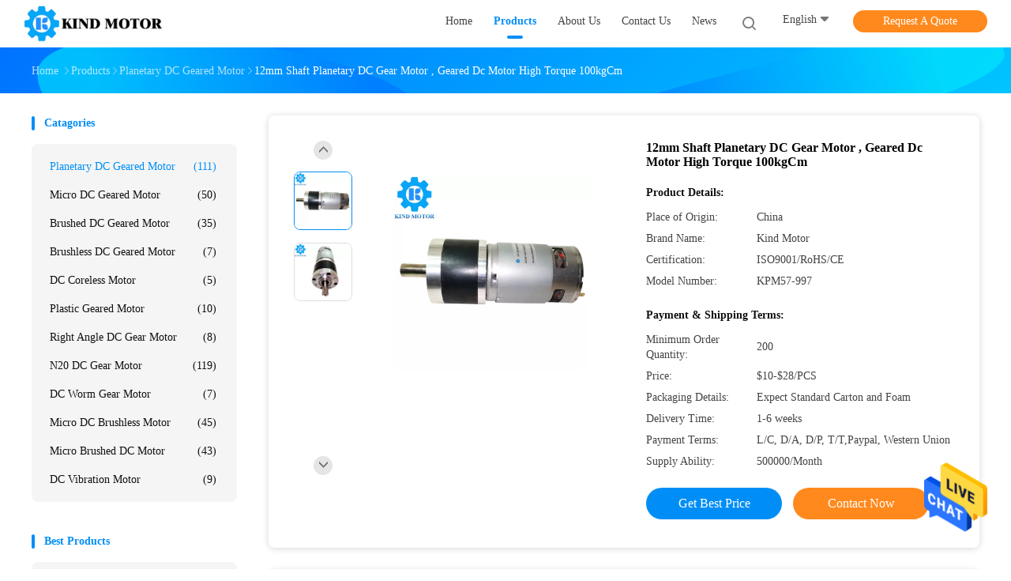

--- FILE ---
content_type: text/html
request_url: https://www.kindmotor.com/sale-14148322-12mm-shaft-planetary-dc-gear-motor-geared-dc-motor-high-torque-100kgcm.html
body_size: 24427
content:

<!DOCTYPE html>
<html lang="en">
<head>
	<meta charset="utf-8">
	<meta http-equiv="X-UA-Compatible" content="IE=edge">
	<meta name="viewport" content="width=device-width, initial-scale=1">
    <title>12mm Shaft Planetary DC Gear Motor , Geared Dc Motor High Torque 100kgCm</title>
    <meta name="keywords" content="12mm Shaft Planetary DC Gear Motor, Planetary DC Gear Motor, 100kgCm geared dc motor high torque, Planetary DC Geared Motor" />
    <meta name="description" content="High quality 12mm Shaft Planetary DC Gear Motor , Geared Dc Motor High Torque 100kgCm from China, China's leading 12mm Shaft Planetary DC Gear Motor product, with strict quality control Planetary DC Gear Motor factories, producing high quality 100kgCm geared dc motor high torque products." />
				<link rel='preload'
					  href=/photo/kindmotor/sitetpl/style/common.css?ver=1633768625 as='style'><link type='text/css' rel='stylesheet'
					  href=/photo/kindmotor/sitetpl/style/common.css?ver=1633768625 media='all'><meta property="og:title" content="12mm Shaft Planetary DC Gear Motor , Geared Dc Motor High Torque 100kgCm" />
<meta property="og:description" content="High quality 12mm Shaft Planetary DC Gear Motor , Geared Dc Motor High Torque 100kgCm from China, China's leading 12mm Shaft Planetary DC Gear Motor product, with strict quality control Planetary DC Gear Motor factories, producing high quality 100kgCm geared dc motor high torque products." />
<meta property="og:type" content="product" />
<meta property="og:availability" content="instock" />
<meta property="og:site_name" content="Shenzhen Kind Motor Co., Ltd." />
<meta property="og:url" content="https://www.kindmotor.com/sale-14148322-12mm-shaft-planetary-dc-gear-motor-geared-dc-motor-high-torque-100kgcm.html" />
<meta property="og:image" content="https://www.kindmotor.com/photo/ps35245455-12mm_shaft_planetary_dc_gear_motor_geared_dc_motor_high_torque_100kgcm.jpg" />
<link rel="canonical" href="https://www.kindmotor.com/sale-14148322-12mm-shaft-planetary-dc-gear-motor-geared-dc-motor-high-torque-100kgcm.html" />
<link rel="alternate" href="https://m.kindmotor.com/sale-14148322-12mm-shaft-planetary-dc-gear-motor-geared-dc-motor-high-torque-100kgcm.html" media="only screen and (max-width: 640px)" />
<style type="text/css">
/*<![CDATA[*/
.consent__cookie {position: fixed;top: 0;left: 0;width: 100%;height: 0%;z-index: 100000;}.consent__cookie_bg {position: fixed;top: 0;left: 0;width: 100%;height: 100%;background: #000;opacity: .6;display: none }.consent__cookie_rel {position: fixed;bottom:0;left: 0;width: 100%;background: #fff;display: -webkit-box;display: -ms-flexbox;display: flex;flex-wrap: wrap;padding: 24px 80px;-webkit-box-sizing: border-box;box-sizing: border-box;-webkit-box-pack: justify;-ms-flex-pack: justify;justify-content: space-between;-webkit-transition: all ease-in-out .3s;transition: all ease-in-out .3s }.consent__close {position: absolute;top: 20px;right: 20px;cursor: pointer }.consent__close svg {fill: #777 }.consent__close:hover svg {fill: #000 }.consent__cookie_box {flex: 1;word-break: break-word;}.consent__warm {color: #777;font-size: 16px;margin-bottom: 12px;line-height: 19px }.consent__title {color: #333;font-size: 20px;font-weight: 600;margin-bottom: 12px;line-height: 23px }.consent__itxt {color: #333;font-size: 14px;margin-bottom: 12px;display: -webkit-box;display: -ms-flexbox;display: flex;-webkit-box-align: center;-ms-flex-align: center;align-items: center }.consent__itxt i {display: -webkit-inline-box;display: -ms-inline-flexbox;display: inline-flex;width: 28px;height: 28px;border-radius: 50%;background: #e0f9e9;margin-right: 8px;-webkit-box-align: center;-ms-flex-align: center;align-items: center;-webkit-box-pack: center;-ms-flex-pack: center;justify-content: center }.consent__itxt svg {fill: #3ca860 }.consent__txt {color: #a6a6a6;font-size: 14px;margin-bottom: 8px;line-height: 17px }.consent__btns {display: -webkit-box;display: -ms-flexbox;display: flex;-webkit-box-orient: vertical;-webkit-box-direction: normal;-ms-flex-direction: column;flex-direction: column;-webkit-box-pack: center;-ms-flex-pack: center;justify-content: center;flex-shrink: 0;}.consent__btn {width: 280px;height: 40px;line-height: 40px;text-align: center;background: #3ca860;color: #fff;border-radius: 4px;margin: 8px 0;-webkit-box-sizing: border-box;box-sizing: border-box;cursor: pointer }.consent__btn:hover {background: #00823b }.consent__btn.empty {color: #3ca860;border: 1px solid #3ca860;background: #fff }.consent__btn.empty:hover {background: #3ca860;color: #fff }.open .consent__cookie_bg {display: block }.open .consent__cookie_rel {bottom: 0 }@media (max-width: 760px) {.consent__btns {width: 100%;align-items: center;}.consent__cookie_rel {padding: 20px 24px }}.consent__cookie.open {display: block;}.consent__cookie {display: none;}
/*]]>*/
</style>
<script type="text/javascript">
/*<![CDATA[*/
window.isvideotpl = 0;window.detailurl = '';
var isShowGuide=0;showGuideColor=0;var company_type = 4;var webim_domain = '';

var colorUrl = '';
var aisearch = 0;
window.playerReportUrl='/vod/view_count/report';
var query_string = ["Products","Detail"];
var g_tp = '';
var customtplcolor = 99702;
window.predomainsub = "";
/*]]>*/
</script>
</head>
<body>
<img src="/logo.gif" style="display:none" alt="logo"/>
    <div id="floatAd" style="z-index: 110000;position:absolute;right:30px;bottom:60px;height:79px;display: block;">
                                <a href="/webim/webim_tab.html" rel="nofollow" data-uid="73277" onclick= 'setwebimCookie(73277,14148322,4);' target="_blank">
            <img style="width: 80px;cursor: pointer;" alt='Send Message' src="/images/floatimage_chat.gif"/>
        </a>
                                </div>
<a style="display: none!important;" title="Shenzhen Kind Motor Co., Ltd." class="float-inquiry" href="/contactnow.html" onclick='setinquiryCookie("{\"showproduct\":1,\"pid\":\"14148322\",\"name\":\"12mm Shaft Planetary DC Gear Motor , Geared Dc Motor High Torque 100kgCm\",\"source_url\":\"\\/sale-14148322-12mm-shaft-planetary-dc-gear-motor-geared-dc-motor-high-torque-100kgcm.html\",\"picurl\":\"\\/photo\\/pd35245455-12mm_shaft_planetary_dc_gear_motor_geared_dc_motor_high_torque_100kgcm.jpg\",\"propertyDetail\":[[\"Voltage(v)\",\"6v-50v\"],[\"Speed(rpm)\",\"0.5rpm\\uff5e5100rpm\"],[\"Gears material\",\"All metal\"],[\"Brush Type\",\"Brushed\\/Brushless\"]],\"company_name\":null,\"picurl_c\":\"\\/photo\\/pc35245455-12mm_shaft_planetary_dc_gear_motor_geared_dc_motor_high_torque_100kgcm.jpg\",\"price\":\"$10-$28\\/PCS\",\"username\":\"Geoffrey Yuan\",\"viewTime\":\"Last Login : 3 hours 44 minutes ago\",\"subject\":\"What is the delivery time on 12mm Shaft Planetary DC Gear Motor , Geared Dc Motor High Torque 100kgCm\",\"countrycode\":\"JP\"}");'></a>
<script>
var originProductInfo = '';
var originProductInfo = {"showproduct":1,"pid":"14148322","name":"12mm Shaft Planetary DC Gear Motor , Geared Dc Motor High Torque 100kgCm","source_url":"\/sale-14148322-12mm-shaft-planetary-dc-gear-motor-geared-dc-motor-high-torque-100kgcm.html","picurl":"\/photo\/pd35245455-12mm_shaft_planetary_dc_gear_motor_geared_dc_motor_high_torque_100kgcm.jpg","propertyDetail":[["Voltage(v)","6v-50v"],["Speed(rpm)","0.5rpm\uff5e5100rpm"],["Gears material","All metal"],["Brush Type","Brushed\/Brushless"]],"company_name":null,"picurl_c":"\/photo\/pc35245455-12mm_shaft_planetary_dc_gear_motor_geared_dc_motor_high_torque_100kgcm.jpg","price":"$10-$28\/PCS","username":"Geoffrey Yuan","viewTime":"Last Login : 8 hours 44 minutes ago","subject":"What is the delivery time on 12mm Shaft Planetary DC Gear Motor , Geared Dc Motor High Torque 100kgCm","countrycode":"JP"};
var save_url = "/contactsave.html";
var update_url = "/updateinquiry.html";
var productInfo = {};
var defaulProductInfo = {};
var myDate = new Date();
var curDate = myDate.getFullYear()+'-'+(parseInt(myDate.getMonth())+1)+'-'+myDate.getDate();
var message = '';
var default_pop = 1;
var leaveMessageDialog = document.getElementsByClassName('leave-message-dialog')[0]; // 获取弹层
var _$$ = function (dom) {
    return document.querySelectorAll(dom);
};
resInfo = originProductInfo;
defaulProductInfo.pid = resInfo['pid'];
defaulProductInfo.productName = resInfo['name'];
defaulProductInfo.productInfo = resInfo['propertyDetail'];
defaulProductInfo.productImg = resInfo['picurl_c'];
defaulProductInfo.subject = resInfo['subject'];
defaulProductInfo.productImgAlt = resInfo['name'];
var inquirypopup_tmp = 1;
var message = 'Dear,'+'\r\n'+"I am interested in"+' '+trim(resInfo['name'])+", could you send me more details such as type, size, MOQ, material, etc."+'\r\n'+"Thanks!"+'\r\n'+"Waiting for your reply.";
var message_1 = 'Dear,'+'\r\n'+"I am interested in"+' '+trim(resInfo['name'])+", could you send me more details such as type, size, MOQ, material, etc."+'\r\n'+"Thanks!"+'\r\n'+"Waiting for your reply.";
var message_2 = 'Hello,'+'\r\n'+"I am looking for"+' '+trim(resInfo['name'])+", please send me the price, specification and picture."+'\r\n'+"Your swift response will be highly appreciated."+'\r\n'+"Feel free to contact me for more information."+'\r\n'+"Thanks a lot.";
var message_3 = 'Hello,'+'\r\n'+trim(resInfo['name'])+' '+"meets my expectations."+'\r\n'+"Please give me the best price and some other product information."+'\r\n'+"Feel free to contact me via my mail."+'\r\n'+"Thanks a lot.";

var message_4 = 'Dear,'+'\r\n'+"What is the FOB price on your"+' '+trim(resInfo['name'])+'?'+'\r\n'+"Which is the nearest port name?"+'\r\n'+"Please reply me as soon as possible, it would be better to share further information."+'\r\n'+"Regards!";
var message_5 = 'Hi there,'+'\r\n'+"I am very interested in your"+' '+trim(resInfo['name'])+'.'+'\r\n'+"Please send me your product details."+'\r\n'+"Looking forward to your quick reply."+'\r\n'+"Feel free to contact me by mail."+'\r\n'+"Regards!";

var message_6 = 'Dear,'+'\r\n'+"Please provide us with information about your"+' '+trim(resInfo['name'])+", such as type, size, material, and of course the best price."+'\r\n'+"Looking forward to your quick reply."+'\r\n'+"Thank you!";
var message_7 = 'Dear,'+'\r\n'+"Can you supply"+' '+trim(resInfo['name'])+" for us?"+'\r\n'+"First we want a price list and some product details."+'\r\n'+"I hope to get reply asap and look forward to cooperation."+'\r\n'+"Thank you very much.";
var message_8 = 'hi,'+'\r\n'+"I am looking for"+' '+trim(resInfo['name'])+", please give me some more detailed product information."+'\r\n'+"I look forward to your reply."+'\r\n'+"Thank you!";
var message_9 = 'Hello,'+'\r\n'+"Your"+' '+trim(resInfo['name'])+" meets my requirements very well."+'\r\n'+"Please send me the price, specification, and similar model will be OK."+'\r\n'+"Feel free to chat with me."+'\r\n'+"Thanks!";
var message_10 = 'Dear,'+'\r\n'+"I want to know more about the details and quotation of"+' '+trim(resInfo['name'])+'.'+'\r\n'+"Feel free to contact me."+'\r\n'+"Regards!";

var r = getRandom(1,10);

defaulProductInfo.message = eval("message_"+r);

var mytAjax = {

    post: function(url, data, fn) {
        var xhr = new XMLHttpRequest();
        xhr.open("POST", url, true);
        xhr.setRequestHeader("Content-Type", "application/x-www-form-urlencoded;charset=UTF-8");
        xhr.setRequestHeader("X-Requested-With", "XMLHttpRequest");
        xhr.setRequestHeader('Content-Type','text/plain;charset=UTF-8');
        xhr.onreadystatechange = function() {
            if(xhr.readyState == 4 && (xhr.status == 200 || xhr.status == 304)) {
                fn.call(this, xhr.responseText);
            }
        };
        xhr.send(data);
    },

    postform: function(url, data, fn) {
        var xhr = new XMLHttpRequest();
        xhr.open("POST", url, true);
        xhr.setRequestHeader("X-Requested-With", "XMLHttpRequest");
        xhr.onreadystatechange = function() {
            if(xhr.readyState == 4 && (xhr.status == 200 || xhr.status == 304)) {
                fn.call(this, xhr.responseText);
            }
        };
        xhr.send(data);
    }
};
window.onload = function(){
    leaveMessageDialog = document.getElementsByClassName('leave-message-dialog')[0];
    if (window.localStorage.recordDialogStatus=='undefined' || (window.localStorage.recordDialogStatus!='undefined' && window.localStorage.recordDialogStatus != curDate)) {
        setTimeout(function(){
            if(parseInt(inquirypopup_tmp%10) == 1){
                creatDialog(defaulProductInfo, 1);
            }
        }, 6000);
    }
};
function trim(str)
{
    str = str.replace(/(^\s*)/g,"");
    return str.replace(/(\s*$)/g,"");
};
function getRandom(m,n){
    var num = Math.floor(Math.random()*(m - n) + n);
    return num;
};
function strBtn(param) {

    var starattextarea = document.getElementById("textareamessage").value.length;
    var email = document.getElementById("startEmail").value;

    var default_tip = document.querySelectorAll(".watermark_container").length;
    if (20 < starattextarea && starattextarea < 3000) {
        if(default_tip>0){
            document.getElementById("textareamessage1").parentNode.parentNode.nextElementSibling.style.display = "none";
        }else{
            document.getElementById("textareamessage1").parentNode.nextElementSibling.style.display = "none";
        }

    } else {
        if(default_tip>0){
            document.getElementById("textareamessage1").parentNode.parentNode.nextElementSibling.style.display = "block";
        }else{
            document.getElementById("textareamessage1").parentNode.nextElementSibling.style.display = "block";
        }

        return;
    }

    // var re = /^([a-zA-Z0-9_-])+@([a-zA-Z0-9_-])+\.([a-zA-Z0-9_-])+/i;/*邮箱不区分大小写*/
    var re = /^[a-zA-Z0-9][\w-]*(\.?[\w-]+)*@[a-zA-Z0-9-]+(\.[a-zA-Z0-9]+)+$/i;
    if (!re.test(email)) {
        document.getElementById("startEmail").nextElementSibling.style.display = "block";
        return;
    } else {
        document.getElementById("startEmail").nextElementSibling.style.display = "none";
    }

    var subject = document.getElementById("pop_subject").value;
    var pid = document.getElementById("pop_pid").value;
    var message = document.getElementById("textareamessage").value;
    var sender_email = document.getElementById("startEmail").value;
    var tel = '';
    if (document.getElementById("tel0") != undefined && document.getElementById("tel0") != '')
        tel = document.getElementById("tel0").value;
    var form_serialize = '&tel='+tel;

    form_serialize = form_serialize.replace(/\+/g, "%2B");
    mytAjax.post(save_url,"pid="+pid+"&subject="+subject+"&email="+sender_email+"&message="+(message)+form_serialize,function(res){
        var mes = JSON.parse(res);
        if(mes.status == 200){
            var iid = mes.iid;
            document.getElementById("pop_iid").value = iid;
            document.getElementById("pop_uuid").value = mes.uuid;

            if(typeof gtag_report_conversion === "function"){
                gtag_report_conversion();//执行统计js代码
            }
            if(typeof fbq === "function"){
                fbq('track','Purchase');//执行统计js代码
            }
        }
    });
    for (var index = 0; index < document.querySelectorAll(".dialog-content-pql").length; index++) {
        document.querySelectorAll(".dialog-content-pql")[index].style.display = "none";
    };
    $('#idphonepql').val(tel);
    document.getElementById("dialog-content-pql-id").style.display = "block";
    ;
};
function twoBtnOk(param) {

    var selectgender = document.getElementById("Mr").innerHTML;
    var iid = document.getElementById("pop_iid").value;
    var sendername = document.getElementById("idnamepql").value;
    var senderphone = document.getElementById("idphonepql").value;
    var sendercname = document.getElementById("idcompanypql").value;
    var uuid = document.getElementById("pop_uuid").value;
    var gender = 2;
    if(selectgender == 'Mr.') gender = 0;
    if(selectgender == 'Mrs.') gender = 1;
    var pid = document.getElementById("pop_pid").value;
    var form_serialize = '';

        form_serialize = form_serialize.replace(/\+/g, "%2B");

    mytAjax.post(update_url,"iid="+iid+"&gender="+gender+"&uuid="+uuid+"&name="+(sendername)+"&tel="+(senderphone)+"&company="+(sendercname)+form_serialize,function(res){});

    for (var index = 0; index < document.querySelectorAll(".dialog-content-pql").length; index++) {
        document.querySelectorAll(".dialog-content-pql")[index].style.display = "none";
    };
    document.getElementById("dialog-content-pql-ok").style.display = "block";

};
function toCheckMust(name) {
    $('#'+name+'error').hide();
}
function handClidk(param) {
    var starattextarea = document.getElementById("textareamessage1").value.length;
    var email = document.getElementById("startEmail1").value;
    var default_tip = document.querySelectorAll(".watermark_container").length;
    if (20 < starattextarea && starattextarea < 3000) {
        if(default_tip>0){
            document.getElementById("textareamessage1").parentNode.parentNode.nextElementSibling.style.display = "none";
        }else{
            document.getElementById("textareamessage1").parentNode.nextElementSibling.style.display = "none";
        }

    } else {
        if(default_tip>0){
            document.getElementById("textareamessage1").parentNode.parentNode.nextElementSibling.style.display = "block";
        }else{
            document.getElementById("textareamessage1").parentNode.nextElementSibling.style.display = "block";
        }

        return;
    }

    // var re = /^([a-zA-Z0-9_-])+@([a-zA-Z0-9_-])+\.([a-zA-Z0-9_-])+/i;
    var re = /^[a-zA-Z0-9][\w-]*(\.?[\w-]+)*@[a-zA-Z0-9-]+(\.[a-zA-Z0-9]+)+$/i;
    if (!re.test(email)) {
        document.getElementById("startEmail1").nextElementSibling.style.display = "block";
        return;
    } else {
        document.getElementById("startEmail1").nextElementSibling.style.display = "none";
    }

    var subject = document.getElementById("pop_subject").value;
    var pid = document.getElementById("pop_pid").value;
    var message = document.getElementById("textareamessage1").value;
    var sender_email = document.getElementById("startEmail1").value;
    var form_serialize = tel = '';
    if (document.getElementById("tel1") != undefined && document.getElementById("tel1") != '')
        tel = document.getElementById("tel1").value;
        mytAjax.post(save_url,"email="+sender_email+"&tel="+tel+"&pid="+pid+"&message="+message+"&subject="+subject+form_serialize,function(res){

        var mes = JSON.parse(res);
        if(mes.status == 200){
            var iid = mes.iid;
            document.getElementById("pop_iid").value = iid;
            document.getElementById("pop_uuid").value = mes.uuid;
            if(typeof gtag_report_conversion === "function"){
                gtag_report_conversion();//执行统计js代码
            }
        }

    });
    for (var index = 0; index < document.querySelectorAll(".dialog-content-pql").length; index++) {
        document.querySelectorAll(".dialog-content-pql")[index].style.display = "none";
    };
    $('#idphonepql').val(tel);
    document.getElementById("dialog-content-pql-id").style.display = "block";

};
window.addEventListener('load', function () {
    $('.checkbox-wrap label').each(function(){
        if($(this).find('input').prop('checked')){
            $(this).addClass('on')
        }else {
            $(this).removeClass('on')
        }
    })
    $(document).on('click', '.checkbox-wrap label' , function(ev){
        if (ev.target.tagName.toUpperCase() != 'INPUT') {
            $(this).toggleClass('on')
        }
    })
})

function hand_video(pdata) {
    data = JSON.parse(pdata);
    productInfo.productName = data.productName;
    productInfo.productInfo = data.productInfo;
    productInfo.productImg = data.productImg;
    productInfo.subject = data.subject;

    var message = 'Dear,'+'\r\n'+"I am interested in"+' '+trim(data.productName)+", could you send me more details such as type, size, quantity, material, etc."+'\r\n'+"Thanks!"+'\r\n'+"Waiting for your reply.";

    var message = 'Dear,'+'\r\n'+"I am interested in"+' '+trim(data.productName)+", could you send me more details such as type, size, MOQ, material, etc."+'\r\n'+"Thanks!"+'\r\n'+"Waiting for your reply.";
    var message_1 = 'Dear,'+'\r\n'+"I am interested in"+' '+trim(data.productName)+", could you send me more details such as type, size, MOQ, material, etc."+'\r\n'+"Thanks!"+'\r\n'+"Waiting for your reply.";
    var message_2 = 'Hello,'+'\r\n'+"I am looking for"+' '+trim(data.productName)+", please send me the price, specification and picture."+'\r\n'+"Your swift response will be highly appreciated."+'\r\n'+"Feel free to contact me for more information."+'\r\n'+"Thanks a lot.";
    var message_3 = 'Hello,'+'\r\n'+trim(data.productName)+' '+"meets my expectations."+'\r\n'+"Please give me the best price and some other product information."+'\r\n'+"Feel free to contact me via my mail."+'\r\n'+"Thanks a lot.";

    var message_4 = 'Dear,'+'\r\n'+"What is the FOB price on your"+' '+trim(data.productName)+'?'+'\r\n'+"Which is the nearest port name?"+'\r\n'+"Please reply me as soon as possible, it would be better to share further information."+'\r\n'+"Regards!";
    var message_5 = 'Hi there,'+'\r\n'+"I am very interested in your"+' '+trim(data.productName)+'.'+'\r\n'+"Please send me your product details."+'\r\n'+"Looking forward to your quick reply."+'\r\n'+"Feel free to contact me by mail."+'\r\n'+"Regards!";

    var message_6 = 'Dear,'+'\r\n'+"Please provide us with information about your"+' '+trim(data.productName)+", such as type, size, material, and of course the best price."+'\r\n'+"Looking forward to your quick reply."+'\r\n'+"Thank you!";
    var message_7 = 'Dear,'+'\r\n'+"Can you supply"+' '+trim(data.productName)+" for us?"+'\r\n'+"First we want a price list and some product details."+'\r\n'+"I hope to get reply asap and look forward to cooperation."+'\r\n'+"Thank you very much.";
    var message_8 = 'hi,'+'\r\n'+"I am looking for"+' '+trim(data.productName)+", please give me some more detailed product information."+'\r\n'+"I look forward to your reply."+'\r\n'+"Thank you!";
    var message_9 = 'Hello,'+'\r\n'+"Your"+' '+trim(data.productName)+" meets my requirements very well."+'\r\n'+"Please send me the price, specification, and similar model will be OK."+'\r\n'+"Feel free to chat with me."+'\r\n'+"Thanks!";
    var message_10 = 'Dear,'+'\r\n'+"I want to know more about the details and quotation of"+' '+trim(data.productName)+'.'+'\r\n'+"Feel free to contact me."+'\r\n'+"Regards!";

    var r = getRandom(1,10);

    productInfo.message = eval("message_"+r);
    if(parseInt(inquirypopup_tmp/10) == 1){
        productInfo.message = "";
    }
    productInfo.pid = data.pid;
    creatDialog(productInfo, 2);
};

function handDialog(pdata) {
    data = JSON.parse(pdata);
    productInfo.productName = data.productName;
    productInfo.productInfo = data.productInfo;
    productInfo.productImg = data.productImg;
    productInfo.subject = data.subject;

    var message = 'Dear,'+'\r\n'+"I am interested in"+' '+trim(data.productName)+", could you send me more details such as type, size, quantity, material, etc."+'\r\n'+"Thanks!"+'\r\n'+"Waiting for your reply.";

    var message = 'Dear,'+'\r\n'+"I am interested in"+' '+trim(data.productName)+", could you send me more details such as type, size, MOQ, material, etc."+'\r\n'+"Thanks!"+'\r\n'+"Waiting for your reply.";
    var message_1 = 'Dear,'+'\r\n'+"I am interested in"+' '+trim(data.productName)+", could you send me more details such as type, size, MOQ, material, etc."+'\r\n'+"Thanks!"+'\r\n'+"Waiting for your reply.";
    var message_2 = 'Hello,'+'\r\n'+"I am looking for"+' '+trim(data.productName)+", please send me the price, specification and picture."+'\r\n'+"Your swift response will be highly appreciated."+'\r\n'+"Feel free to contact me for more information."+'\r\n'+"Thanks a lot.";
    var message_3 = 'Hello,'+'\r\n'+trim(data.productName)+' '+"meets my expectations."+'\r\n'+"Please give me the best price and some other product information."+'\r\n'+"Feel free to contact me via my mail."+'\r\n'+"Thanks a lot.";

    var message_4 = 'Dear,'+'\r\n'+"What is the FOB price on your"+' '+trim(data.productName)+'?'+'\r\n'+"Which is the nearest port name?"+'\r\n'+"Please reply me as soon as possible, it would be better to share further information."+'\r\n'+"Regards!";
    var message_5 = 'Hi there,'+'\r\n'+"I am very interested in your"+' '+trim(data.productName)+'.'+'\r\n'+"Please send me your product details."+'\r\n'+"Looking forward to your quick reply."+'\r\n'+"Feel free to contact me by mail."+'\r\n'+"Regards!";

    var message_6 = 'Dear,'+'\r\n'+"Please provide us with information about your"+' '+trim(data.productName)+", such as type, size, material, and of course the best price."+'\r\n'+"Looking forward to your quick reply."+'\r\n'+"Thank you!";
    var message_7 = 'Dear,'+'\r\n'+"Can you supply"+' '+trim(data.productName)+" for us?"+'\r\n'+"First we want a price list and some product details."+'\r\n'+"I hope to get reply asap and look forward to cooperation."+'\r\n'+"Thank you very much.";
    var message_8 = 'hi,'+'\r\n'+"I am looking for"+' '+trim(data.productName)+", please give me some more detailed product information."+'\r\n'+"I look forward to your reply."+'\r\n'+"Thank you!";
    var message_9 = 'Hello,'+'\r\n'+"Your"+' '+trim(data.productName)+" meets my requirements very well."+'\r\n'+"Please send me the price, specification, and similar model will be OK."+'\r\n'+"Feel free to chat with me."+'\r\n'+"Thanks!";
    var message_10 = 'Dear,'+'\r\n'+"I want to know more about the details and quotation of"+' '+trim(data.productName)+'.'+'\r\n'+"Feel free to contact me."+'\r\n'+"Regards!";

    var r = getRandom(1,10);

    productInfo.message = eval("message_"+r);
    if(parseInt(inquirypopup_tmp/10) == 1){
        productInfo.message = "";
    }
    productInfo.pid = data.pid;
    creatDialog(productInfo, 2);
};

function closepql(param) {

    leaveMessageDialog.style.display = 'none';
};

function closepql2(param) {

    for (var index = 0; index < document.querySelectorAll(".dialog-content-pql").length; index++) {
        document.querySelectorAll(".dialog-content-pql")[index].style.display = "none";
    };
    document.getElementById("dialog-content-pql-ok").style.display = "block";
};

function decodeHtmlEntities(str) {
    var tempElement = document.createElement('div');
    tempElement.innerHTML = str;
    return tempElement.textContent || tempElement.innerText || '';
}

function initProduct(productInfo,type){

    productInfo.productName = decodeHtmlEntities(productInfo.productName);
    productInfo.message = decodeHtmlEntities(productInfo.message);

    leaveMessageDialog = document.getElementsByClassName('leave-message-dialog')[0];
    leaveMessageDialog.style.display = "block";
    if(type == 3){
        var popinquiryemail = document.getElementById("popinquiryemail").value;
        _$$("#startEmail1")[0].value = popinquiryemail;
    }else{
        _$$("#startEmail1")[0].value = "";
    }
    _$$("#startEmail")[0].value = "";
    _$$("#idnamepql")[0].value = "";
    _$$("#idphonepql")[0].value = "";
    _$$("#idcompanypql")[0].value = "";

    _$$("#pop_pid")[0].value = productInfo.pid;
    _$$("#pop_subject")[0].value = productInfo.subject;
    
    if(parseInt(inquirypopup_tmp/10) == 1){
        productInfo.message = "";
    }

    _$$("#textareamessage1")[0].value = productInfo.message;
    _$$("#textareamessage")[0].value = productInfo.message;

    _$$("#dialog-content-pql-id .titlep")[0].innerHTML = productInfo.productName;
    _$$("#dialog-content-pql-id img")[0].setAttribute("src", productInfo.productImg);
    _$$("#dialog-content-pql-id img")[0].setAttribute("alt", productInfo.productImgAlt);

    _$$("#dialog-content-pql-id-hand img")[0].setAttribute("src", productInfo.productImg);
    _$$("#dialog-content-pql-id-hand img")[0].setAttribute("alt", productInfo.productImgAlt);
    _$$("#dialog-content-pql-id-hand .titlep")[0].innerHTML = productInfo.productName;

    if (productInfo.productInfo.length > 0) {
        var ul2, ul;
        ul = document.createElement("ul");
        for (var index = 0; index < productInfo.productInfo.length; index++) {
            var el = productInfo.productInfo[index];
            var li = document.createElement("li");
            var span1 = document.createElement("span");
            span1.innerHTML = el[0] + ":";
            var span2 = document.createElement("span");
            span2.innerHTML = el[1];
            li.appendChild(span1);
            li.appendChild(span2);
            ul.appendChild(li);

        }
        ul2 = ul.cloneNode(true);
        if (type === 1) {
            _$$("#dialog-content-pql-id .left")[0].replaceChild(ul, _$$("#dialog-content-pql-id .left ul")[0]);
        } else {
            _$$("#dialog-content-pql-id-hand .left")[0].replaceChild(ul2, _$$("#dialog-content-pql-id-hand .left ul")[0]);
            _$$("#dialog-content-pql-id .left")[0].replaceChild(ul, _$$("#dialog-content-pql-id .left ul")[0]);
        }
    };
    for (var index = 0; index < _$$("#dialog-content-pql-id .right ul li").length; index++) {
        _$$("#dialog-content-pql-id .right ul li")[index].addEventListener("click", function (params) {
            _$$("#dialog-content-pql-id .right #Mr")[0].innerHTML = this.innerHTML
        }, false)

    };

};
function closeInquiryCreateDialog() {
    document.getElementById("xuanpan_dialog_box_pql").style.display = "none";
};
function showInquiryCreateDialog() {
    document.getElementById("xuanpan_dialog_box_pql").style.display = "block";
};
function submitPopInquiry(){
    var message = document.getElementById("inquiry_message").value;
    var email = document.getElementById("inquiry_email").value;
    var subject = defaulProductInfo.subject;
    var pid = defaulProductInfo.pid;
    if (email === undefined) {
        showInquiryCreateDialog();
        document.getElementById("inquiry_email").style.border = "1px solid red";
        return false;
    };
    if (message === undefined) {
        showInquiryCreateDialog();
        document.getElementById("inquiry_message").style.border = "1px solid red";
        return false;
    };
    if (email.search(/^\w+((-\w+)|(\.\w+))*\@[A-Za-z0-9]+((\.|-)[A-Za-z0-9]+)*\.[A-Za-z0-9]+$/) == -1) {
        document.getElementById("inquiry_email").style.border= "1px solid red";
        showInquiryCreateDialog();
        return false;
    } else {
        document.getElementById("inquiry_email").style.border= "";
    };
    if (message.length < 20 || message.length >3000) {
        showInquiryCreateDialog();
        document.getElementById("inquiry_message").style.border = "1px solid red";
        return false;
    } else {
        document.getElementById("inquiry_message").style.border = "";
    };
    var tel = '';
    if (document.getElementById("tel") != undefined && document.getElementById("tel") != '')
        tel = document.getElementById("tel").value;

    mytAjax.post(save_url,"pid="+pid+"&subject="+subject+"&email="+email+"&message="+(message)+'&tel='+tel,function(res){
        var mes = JSON.parse(res);
        if(mes.status == 200){
            var iid = mes.iid;
            document.getElementById("pop_iid").value = iid;
            document.getElementById("pop_uuid").value = mes.uuid;

        }
    });
    initProduct(defaulProductInfo);
    for (var index = 0; index < document.querySelectorAll(".dialog-content-pql").length; index++) {
        document.querySelectorAll(".dialog-content-pql")[index].style.display = "none";
    };
    $('#idphonepql').val(tel);
    document.getElementById("dialog-content-pql-id").style.display = "block";

};

//带附件上传
function submitPopInquiryfile(email_id,message_id,check_sort,name_id,phone_id,company_id,attachments){

    if(typeof(check_sort) == 'undefined'){
        check_sort = 0;
    }
    var message = document.getElementById(message_id).value;
    var email = document.getElementById(email_id).value;
    var attachments = document.getElementById(attachments).value;
    if(typeof(name_id) !== 'undefined' && name_id != ""){
        var name  = document.getElementById(name_id).value;
    }
    if(typeof(phone_id) !== 'undefined' && phone_id != ""){
        var phone = document.getElementById(phone_id).value;
    }
    if(typeof(company_id) !== 'undefined' && company_id != ""){
        var company = document.getElementById(company_id).value;
    }
    var subject = defaulProductInfo.subject;
    var pid = defaulProductInfo.pid;

    if(check_sort == 0){
        if (email === undefined) {
            showInquiryCreateDialog();
            document.getElementById(email_id).style.border = "1px solid red";
            return false;
        };
        if (message === undefined) {
            showInquiryCreateDialog();
            document.getElementById(message_id).style.border = "1px solid red";
            return false;
        };

        if (email.search(/^\w+((-\w+)|(\.\w+))*\@[A-Za-z0-9]+((\.|-)[A-Za-z0-9]+)*\.[A-Za-z0-9]+$/) == -1) {
            document.getElementById(email_id).style.border= "1px solid red";
            showInquiryCreateDialog();
            return false;
        } else {
            document.getElementById(email_id).style.border= "";
        };
        if (message.length < 20 || message.length >3000) {
            showInquiryCreateDialog();
            document.getElementById(message_id).style.border = "1px solid red";
            return false;
        } else {
            document.getElementById(message_id).style.border = "";
        };
    }else{

        if (message === undefined) {
            showInquiryCreateDialog();
            document.getElementById(message_id).style.border = "1px solid red";
            return false;
        };

        if (email === undefined) {
            showInquiryCreateDialog();
            document.getElementById(email_id).style.border = "1px solid red";
            return false;
        };

        if (message.length < 20 || message.length >3000) {
            showInquiryCreateDialog();
            document.getElementById(message_id).style.border = "1px solid red";
            return false;
        } else {
            document.getElementById(message_id).style.border = "";
        };

        if (email.search(/^\w+((-\w+)|(\.\w+))*\@[A-Za-z0-9]+((\.|-)[A-Za-z0-9]+)*\.[A-Za-z0-9]+$/) == -1) {
            document.getElementById(email_id).style.border= "1px solid red";
            showInquiryCreateDialog();
            return false;
        } else {
            document.getElementById(email_id).style.border= "";
        };

    };

    mytAjax.post(save_url,"pid="+pid+"&subject="+subject+"&email="+email+"&message="+message+"&company="+company+"&attachments="+attachments,function(res){
        var mes = JSON.parse(res);
        if(mes.status == 200){
            var iid = mes.iid;
            document.getElementById("pop_iid").value = iid;
            document.getElementById("pop_uuid").value = mes.uuid;

            if(typeof gtag_report_conversion === "function"){
                gtag_report_conversion();//执行统计js代码
            }
            if(typeof fbq === "function"){
                fbq('track','Purchase');//执行统计js代码
            }
        }
    });
    initProduct(defaulProductInfo);

    if(name !== undefined && name != ""){
        _$$("#idnamepql")[0].value = name;
    }

    if(phone !== undefined && phone != ""){
        _$$("#idphonepql")[0].value = phone;
    }

    if(company !== undefined && company != ""){
        _$$("#idcompanypql")[0].value = company;
    }

    for (var index = 0; index < document.querySelectorAll(".dialog-content-pql").length; index++) {
        document.querySelectorAll(".dialog-content-pql")[index].style.display = "none";
    };
    document.getElementById("dialog-content-pql-id").style.display = "block";

};
function submitPopInquiryByParam(email_id,message_id,check_sort,name_id,phone_id,company_id){

    if(typeof(check_sort) == 'undefined'){
        check_sort = 0;
    }

    var senderphone = '';
    var message = document.getElementById(message_id).value;
    var email = document.getElementById(email_id).value;
    if(typeof(name_id) !== 'undefined' && name_id != ""){
        var name  = document.getElementById(name_id).value;
    }
    if(typeof(phone_id) !== 'undefined' && phone_id != ""){
        var phone = document.getElementById(phone_id).value;
        senderphone = phone;
    }
    if(typeof(company_id) !== 'undefined' && company_id != ""){
        var company = document.getElementById(company_id).value;
    }
    var subject = defaulProductInfo.subject;
    var pid = defaulProductInfo.pid;

    if(check_sort == 0){
        if (email === undefined) {
            showInquiryCreateDialog();
            document.getElementById(email_id).style.border = "1px solid red";
            return false;
        };
        if (message === undefined) {
            showInquiryCreateDialog();
            document.getElementById(message_id).style.border = "1px solid red";
            return false;
        };

        if (email.search(/^\w+((-\w+)|(\.\w+))*\@[A-Za-z0-9]+((\.|-)[A-Za-z0-9]+)*\.[A-Za-z0-9]+$/) == -1) {
            document.getElementById(email_id).style.border= "1px solid red";
            showInquiryCreateDialog();
            return false;
        } else {
            document.getElementById(email_id).style.border= "";
        };
        if (message.length < 20 || message.length >3000) {
            showInquiryCreateDialog();
            document.getElementById(message_id).style.border = "1px solid red";
            return false;
        } else {
            document.getElementById(message_id).style.border = "";
        };
    }else{

        if (message === undefined) {
            showInquiryCreateDialog();
            document.getElementById(message_id).style.border = "1px solid red";
            return false;
        };

        if (email === undefined) {
            showInquiryCreateDialog();
            document.getElementById(email_id).style.border = "1px solid red";
            return false;
        };

        if (message.length < 20 || message.length >3000) {
            showInquiryCreateDialog();
            document.getElementById(message_id).style.border = "1px solid red";
            return false;
        } else {
            document.getElementById(message_id).style.border = "";
        };

        if (email.search(/^\w+((-\w+)|(\.\w+))*\@[A-Za-z0-9]+((\.|-)[A-Za-z0-9]+)*\.[A-Za-z0-9]+$/) == -1) {
            document.getElementById(email_id).style.border= "1px solid red";
            showInquiryCreateDialog();
            return false;
        } else {
            document.getElementById(email_id).style.border= "";
        };

    };

    var productsku = "";
    if($("#product_sku").length > 0){
        productsku = $("#product_sku").html();
    }

    mytAjax.post(save_url,"tel="+senderphone+"&pid="+pid+"&subject="+subject+"&email="+email+"&message="+message+"&messagesku="+encodeURI(productsku),function(res){
        var mes = JSON.parse(res);
        if(mes.status == 200){
            var iid = mes.iid;
            document.getElementById("pop_iid").value = iid;
            document.getElementById("pop_uuid").value = mes.uuid;

            if(typeof gtag_report_conversion === "function"){
                gtag_report_conversion();//执行统计js代码
            }
            if(typeof fbq === "function"){
                fbq('track','Purchase');//执行统计js代码
            }
        }
    });
    initProduct(defaulProductInfo);

    if(name !== undefined && name != ""){
        _$$("#idnamepql")[0].value = name;
    }

    if(phone !== undefined && phone != ""){
        _$$("#idphonepql")[0].value = phone;
    }

    if(company !== undefined && company != ""){
        _$$("#idcompanypql")[0].value = company;
    }

    for (var index = 0; index < document.querySelectorAll(".dialog-content-pql").length; index++) {
        document.querySelectorAll(".dialog-content-pql")[index].style.display = "none";

    };
    document.getElementById("dialog-content-pql-id").style.display = "block";

};

function creat_videoDialog(productInfo, type) {

    if(type == 1){
        if(default_pop != 1){
            return false;
        }
        window.localStorage.recordDialogStatus = curDate;
    }else{
        default_pop = 0;
    }
    initProduct(productInfo, type);
    if (type === 1) {
        // 自动弹出
        for (var index = 0; index < document.querySelectorAll(".dialog-content-pql").length; index++) {

            document.querySelectorAll(".dialog-content-pql")[index].style.display = "none";
        };
        document.getElementById("dialog-content-pql").style.display = "block";
    } else {
        // 手动弹出
        for (var index = 0; index < document.querySelectorAll(".dialog-content-pql").length; index++) {
            document.querySelectorAll(".dialog-content-pql")[index].style.display = "none";
        };
        document.getElementById("dialog-content-pql-id-hand").style.display = "block";
    }
}

function creatDialog(productInfo, type) {

    if(type == 1){
        if(default_pop != 1){
            return false;
        }
        window.localStorage.recordDialogStatus = curDate;
    }else{
        default_pop = 0;
    }
    initProduct(productInfo, type);
    if (type === 1) {
        // 自动弹出
        for (var index = 0; index < document.querySelectorAll(".dialog-content-pql").length; index++) {

            document.querySelectorAll(".dialog-content-pql")[index].style.display = "none";
        };
        document.getElementById("dialog-content-pql").style.display = "block";
    } else {
        // 手动弹出
        for (var index = 0; index < document.querySelectorAll(".dialog-content-pql").length; index++) {
            document.querySelectorAll(".dialog-content-pql")[index].style.display = "none";
        };
        document.getElementById("dialog-content-pql-id-hand").style.display = "block";
    }
}

//带邮箱信息打开询盘框 emailtype=1表示带入邮箱
function openDialog(emailtype){
    var type = 2;//不带入邮箱，手动弹出
    if(emailtype == 1){
        var popinquiryemail = document.getElementById("popinquiryemail").value;
        // var re = /^([a-zA-Z0-9_-])+@([a-zA-Z0-9_-])+\.([a-zA-Z0-9_-])+/i;
        var re = /^[a-zA-Z0-9][\w-]*(\.?[\w-]+)*@[a-zA-Z0-9-]+(\.[a-zA-Z0-9]+)+$/i;
        if (!re.test(popinquiryemail)) {
            //前端提示样式;
            showInquiryCreateDialog();
            document.getElementById("popinquiryemail").style.border = "1px solid red";
            return false;
        } else {
            //前端提示样式;
        }
        var type = 3;
    }
    creatDialog(defaulProductInfo,type);
}

//上传附件
function inquiryUploadFile(){
    var fileObj = document.querySelector("#fileId").files[0];
    //构建表单数据
    var formData = new FormData();
    var filesize = fileObj.size;
    if(filesize > 10485760 || filesize == 0) {
        document.getElementById("filetips").style.display = "block";
        return false;
    }else {
        document.getElementById("filetips").style.display = "none";
    }
    formData.append('popinquiryfile', fileObj);
    document.getElementById("quotefileform").reset();
    var save_url = "/inquiryuploadfile.html";
    mytAjax.postform(save_url,formData,function(res){
        var mes = JSON.parse(res);
        if(mes.status == 200){
            document.getElementById("uploader-file-info").innerHTML = document.getElementById("uploader-file-info").innerHTML + "<span class=op>"+mes.attfile.name+"<a class=delatt id=att"+mes.attfile.id+" onclick=delatt("+mes.attfile.id+");>Delete</a></span>";
            var nowattachs = document.getElementById("attachments").value;
            if( nowattachs !== ""){
                var attachs = JSON.parse(nowattachs);
                attachs[mes.attfile.id] = mes.attfile;
            }else{
                var attachs = {};
                attachs[mes.attfile.id] = mes.attfile;
            }
            document.getElementById("attachments").value = JSON.stringify(attachs);
        }
    });
}
//附件删除
function delatt(attid)
{
    var nowattachs = document.getElementById("attachments").value;
    if( nowattachs !== ""){
        var attachs = JSON.parse(nowattachs);
        if(attachs[attid] == ""){
            return false;
        }
        var formData = new FormData();
        var delfile = attachs[attid]['filename'];
        var save_url = "/inquirydelfile.html";
        if(delfile != "") {
            formData.append('delfile', delfile);
            mytAjax.postform(save_url, formData, function (res) {
                if(res !== "") {
                    var mes = JSON.parse(res);
                    if (mes.status == 200) {
                        delete attachs[attid];
                        document.getElementById("attachments").value = JSON.stringify(attachs);
                        var s = document.getElementById("att"+attid);
                        s.parentNode.remove();
                    }
                }
            });
        }
    }else{
        return false;
    }
}

</script>
<div class="leave-message-dialog" style="display: none">
<style>
    .leave-message-dialog .close:before, .leave-message-dialog .close:after{
        content:initial;
    }
</style>
<div class="dialog-content-pql" id="dialog-content-pql" style="display: none">
    <span class="close" onclick="closepql()"><img src="/images/close.png" alt="close"></span>
    <div class="title">
        <p class="firstp-pql">Leave a Message</p>
        <p class="lastp-pql">We will call you back soon!</p>
    </div>
    <div class="form">
        <div class="textarea">
            <textarea style='font-family: robot;'  name="" id="textareamessage" cols="30" rows="10" style="margin-bottom:14px;width:100%"
                placeholder="Please enter your inquiry details."></textarea>
        </div>
        <p class="error-pql"> <span class="icon-pql"><img src="/images/error.png" alt="Shenzhen Kind Motor Co., Ltd."></span> Your message must be between 20-3,000 characters!</p>
        <input id="startEmail" type="text" placeholder="Enter your E-mail" onkeydown="if(event.keyCode === 13){ strBtn();}">
        <p class="error-pql"><span class="icon-pql"><img src="/images/error.png" alt="Shenzhen Kind Motor Co., Ltd."></span> Please check your E-mail! </p>
                <div class="operations">
            <div class='btn' id="submitStart" type="submit" onclick="strBtn()">SUBMIT</div>
        </div>
            </div>
</div>
<div class="dialog-content-pql dialog-content-pql-id" id="dialog-content-pql-id" style="display:none">
        <span class="close" onclick="closepql2()"><svg t="1648434466530" class="icon" viewBox="0 0 1024 1024" version="1.1" xmlns="http://www.w3.org/2000/svg" p-id="2198" width="16" height="16"><path d="M576 512l277.333333 277.333333-64 64-277.333333-277.333333L234.666667 853.333333 170.666667 789.333333l277.333333-277.333333L170.666667 234.666667 234.666667 170.666667l277.333333 277.333333L789.333333 170.666667 853.333333 234.666667 576 512z" fill="#444444" p-id="2199"></path></svg></span>
    <div class="left">
        <div class="img"><img></div>
        <p class="titlep"></p>
        <ul> </ul>
    </div>
    <div class="right">
                <p class="title">More information facilitates better communication.</p>
                <div style="position: relative;">
            <div class="mr"> <span id="Mr">Mr.</span>
                <ul>
                    <li>Mr.</li>
                    <li>Mrs.</li>
                </ul>
            </div>
            <input style="text-indent: 80px;" type="text" id="idnamepql" placeholder="Input your name">
        </div>
        <input type="text"  id="idphonepql"  placeholder="Phone Number">
        <input type="text" id="idcompanypql"  placeholder="Company" onkeydown="if(event.keyCode === 13){ twoBtnOk();}">
                <div class="btn form_new" id="twoBtnOk" onclick="twoBtnOk()">OK</div>
    </div>
</div>

<div class="dialog-content-pql dialog-content-pql-ok" id="dialog-content-pql-ok" style="display:none">
        <span class="close" onclick="closepql()"><svg t="1648434466530" class="icon" viewBox="0 0 1024 1024" version="1.1" xmlns="http://www.w3.org/2000/svg" p-id="2198" width="16" height="16"><path d="M576 512l277.333333 277.333333-64 64-277.333333-277.333333L234.666667 853.333333 170.666667 789.333333l277.333333-277.333333L170.666667 234.666667 234.666667 170.666667l277.333333 277.333333L789.333333 170.666667 853.333333 234.666667 576 512z" fill="#444444" p-id="2199"></path></svg></span>
    <div class="duihaook"></div>
        <p class="title">Submitted successfully!</p>
        <p class="p1" style="text-align: center; font-size: 18px; margin-top: 14px;">We will call you back soon!</p>
    <div class="btn" onclick="closepql()" id="endOk" style="margin: 0 auto;margin-top: 50px;">OK</div>
</div>
<div class="dialog-content-pql dialog-content-pql-id dialog-content-pql-id-hand" id="dialog-content-pql-id-hand"
    style="display:none">
     <input type="hidden" name="pop_pid" id="pop_pid" value="0">
     <input type="hidden" name="pop_subject" id="pop_subject" value="">
     <input type="hidden" name="pop_iid" id="pop_iid" value="0">
     <input type="hidden" name="pop_uuid" id="pop_uuid" value="0">
        <span class="close" onclick="closepql()"><svg t="1648434466530" class="icon" viewBox="0 0 1024 1024" version="1.1" xmlns="http://www.w3.org/2000/svg" p-id="2198" width="16" height="16"><path d="M576 512l277.333333 277.333333-64 64-277.333333-277.333333L234.666667 853.333333 170.666667 789.333333l277.333333-277.333333L170.666667 234.666667 234.666667 170.666667l277.333333 277.333333L789.333333 170.666667 853.333333 234.666667 576 512z" fill="#444444" p-id="2199"></path></svg></span>
    <div class="left">
        <div class="img"><img></div>
        <p class="titlep"></p>
        <ul> </ul>
    </div>
    <div class="right" style="float:right">
                <div class="title">
            <p class="firstp-pql">Leave a Message</p>
            <p class="lastp-pql">We will call you back soon!</p>
        </div>
                <div class="form">
            <div class="textarea">
                <textarea style='font-family: robot;' name="message" id="textareamessage1" cols="30" rows="10"
                    placeholder="Please enter your inquiry details."></textarea>
            </div>
            <p class="error-pql"> <span class="icon-pql"><img src="/images/error.png" alt="Shenzhen Kind Motor Co., Ltd."></span> Your message must be between 20-3,000 characters!</p>

                            <input style="display:none" id="tel1" name="tel" type="text" oninput="value=value.replace(/[^0-9_+-]/g,'');" placeholder="Phone Number">
                        <input id='startEmail1' name='email' data-type='1' type='text'
                   placeholder="Enter your E-mail"
                   onkeydown='if(event.keyCode === 13){ handClidk();}'>
            
            <p class='error-pql'><span class='icon-pql'>
                    <img src="/images/error.png" alt="Shenzhen Kind Motor Co., Ltd."></span> Please check your E-mail!            </p>

            <div class="operations">
                <div class='btn' id="submitStart1" type="submit" onclick="handClidk()">SUBMIT</div>
            </div>
        </div>
    </div>
</div>
</div>
<div id="xuanpan_dialog_box_pql" class="xuanpan_dialog_box_pql"
    style="display:none;background:rgba(0,0,0,.6);width:100%;height:100%;position: fixed;top:0;left:0;z-index: 999999;">
    <div class="box_pql"
      style="width:526px;height:206px;background:rgba(255,255,255,1);opacity:1;border-radius:4px;position: absolute;left: 50%;top: 50%;transform: translate(-50%,-50%);">
      <div onclick="closeInquiryCreateDialog()" class="close close_create_dialog"
        style="cursor: pointer;height:42px;width:40px;float:right;padding-top: 16px;"><span
          style="display: inline-block;width: 25px;height: 2px;background: rgb(114, 114, 114);transform: rotate(45deg); "><span
            style="display: block;width: 25px;height: 2px;background: rgb(114, 114, 114);transform: rotate(-90deg); "></span></span>
      </div>
      <div
        style="height: 72px; overflow: hidden; text-overflow: ellipsis; display:-webkit-box;-ebkit-line-clamp: 3;-ebkit-box-orient: vertical; margin-top: 58px; padding: 0 84px; font-size: 18px; color: rgba(51, 51, 51, 1); text-align: center; ">
        Please leave your correct email and detailed requirements (20-3,000 characters).</div>
      <div onclick="closeInquiryCreateDialog()" class="close_create_dialog"
        style="width: 139px; height: 36px; background: rgba(253, 119, 34, 1); border-radius: 4px; margin: 16px auto; color: rgba(255, 255, 255, 1); font-size: 18px; line-height: 36px; text-align: center;">
        OK</div>
    </div>
</div>
<style>
.header_99702_101 .language-list li div:hover,
.header_99702_101 .language-list li a:hover
{
  color: #008ef6;
    }
    .header_99702_101 .language-list{
        width: 170px;
    }
    .header_99702_101 .language-list a{
        padding:0px;
    }
    .header_99702_101 .language-list li  div{
      display: block;
      line-height: 32px;
      height: 32px;
      padding: 0px;
      text-overflow: ellipsis;
      white-space: nowrap;
      overflow: hidden;
      color: #fff;
      text-decoration: none;
      font-size: 14px;
      color: #444;
      font-weight: normal;
      text-transform: capitalize;
      -webkit-transition: color .2s ease-in-out;
      -moz-transition: color .2s ease-in-out;
      -o-transition: color .2s ease-in-out;
      -ms-transition: color .2s ease-in-out;
      transition: color .2s ease-in-out;
    }
    .header_70701 .lang .lang-list div:hover,
.header_70701 .lang .lang-list a:hover
{background: #fff6ed;}
    .header_99702_101 .language-list li{
        display: flex;
    align-items: center;
    }
    .header_70701 .lang .lang-list  div{
        color: #333;
        display: block;
        padding: 8px 0px;
        white-space: nowrap;
        line-height: 24px;
    }
.header_99702_101 .language-list li::before{
  background: url("/images/css-sprite.png") no-repeat;
content: "";
margin: 0 5px;
width: 16px;
height: 12px;
display: inline-block;
flex-shrink: 0;
}

.header_99702_101 .language-list li.en::before {
background-position: 0 -74px;
}

.header_99702_101 .language-list li.fr::before {
background-position: -16px -74px;
}

.header_99702_101 .language-list li.de::before {
background-position: -34px -74px;
}

.header_99702_101 .language-list li.it::before {
background-position: -50px -74px;
}

.header_99702_101 .language-list li.ru::before {
background-position: -68px -74px;
}

.header_99702_101 .language-list li.es::before {
background-position: -85px -74px;
}

.header_99702_101 .language-list li.pt::before {
background-position: -102px -74px;
}

.header_99702_101 .language-list li.nl::before {
background-position: -119px -74px;
}

.header_99702_101 .language-list li.el::before {
background-position: -136px -74px;
}

.header_99702_101 .language-list li.ja::before {
background-position: -153px -74px;
}

.header_99702_101 .language-list li.ko::before {
background-position: -170px -74px;
}

.header_99702_101 .language-list li.ar::before {
background-position: -187px -74px;
}
.header_99702_101 .language-list li.cn::before {
background-position: -214px -62px;;
}

.header_99702_101 .language-list li.hi::before {
background-position: -204px -74px;
}

.header_99702_101 .language-list li.tr::before {
background-position: -221px -74px;
}

.header_99702_101 .language-list li.id::before {
background-position: -112px -62px;
}

.header_99702_101 .language-list li.vi::before {
background-position: -129px -62px;
}

.header_99702_101 .language-list li.th::before {
background-position: -146px -62px;
}

.header_99702_101 .language-list li.bn::before {
background-position: -162px -62px;
}

.header_99702_101 .language-list li.fa::before {
background-position: -180px -62px;
}

.header_99702_101 .language-list li.pl::before {
background-position: -197px -62px;
}
</style>
<header class="header_99702_101">
        <div class="wrap-rule fn-clear">
        <div class="float-left image-all">
            <a title="Shenzhen Kind Motor Co., Ltd." href="//www.kindmotor.com"><img onerror="$(this).parent().hide();" src="/logo.gif" alt="Shenzhen Kind Motor Co., Ltd." /></a>        </div>
        <div class="float-right fn-clear">
            <ul class="navigation fn-clear">
			                    					<li class="">
                                                <a target="_self" title="" href="/"><span>Home</span></a>                                                					</li>
                                                    					<li class="on">
                                                <a target="_self" title="" href="/products.html"><span>Products</span></a>                                                							<dl class="ecer-sub-menu">
                                									<dd>
                                        <a title="China Planetary DC Geared Motor Manufacturers" href="/supplier-456302-planetary-dc-geared-motor"><span>Planetary DC Geared Motor</span></a>									</dd>
                                									<dd>
                                        <a title="China Micro DC Geared Motor Manufacturers" href="/supplier-456001-micro-dc-geared-motor"><span>Micro DC Geared Motor</span></a>									</dd>
                                									<dd>
                                        <a title="China Brushed DC Geared Motor Manufacturers" href="/supplier-457101-brushed-dc-geared-motor"><span>Brushed DC Geared Motor</span></a>									</dd>
                                									<dd>
                                        <a title="China Brushless DC Geared Motor Manufacturers" href="/supplier-457102-brushless-dc-geared-motor"><span>Brushless DC Geared Motor</span></a>									</dd>
                                									<dd>
                                        <a title="China DC Coreless Motor Manufacturers" href="/supplier-457103-dc-coreless-motor"><span>DC Coreless Motor</span></a>									</dd>
                                									<dd>
                                        <a title="China Plastic Geared Motor Manufacturers" href="/supplier-457104-plastic-geared-motor"><span>Plastic Geared Motor</span></a>									</dd>
                                									<dd>
                                        <a title="China Right Angle DC Gear Motor Manufacturers" href="/supplier-457105-right-angle-dc-gear-motor"><span>Right Angle DC Gear Motor</span></a>									</dd>
                                									<dd>
                                        <a title="China N20 DC Gear Motor Manufacturers" href="/supplier-456301-n20-dc-gear-motor"><span>N20 DC Gear Motor</span></a>									</dd>
                                									<dd>
                                        <a title="China DC Worm Gear Motor Manufacturers" href="/supplier-456008-dc-worm-gear-motor"><span>DC Worm Gear Motor</span></a>									</dd>
                                									<dd>
                                        <a title="China Micro DC Brushless Motor Manufacturers" href="/supplier-456011-micro-dc-brushless-motor"><span>Micro DC Brushless Motor</span></a>									</dd>
                                									<dd>
                                        <a title="China Micro Brushed DC Motor Manufacturers" href="/supplier-456303-micro-brushed-dc-motor"><span>Micro Brushed DC Motor</span></a>									</dd>
                                									<dd>
                                        <a title="China DC Vibration Motor Manufacturers" href="/supplier-456306-dc-vibration-motor"><span>DC Vibration Motor</span></a>									</dd>
                                							</dl>
                        					</li>
                                                                            <li class="">
                            <a target="_self" title="" href="/aboutus.html"><span>About Us</span></a>                                <dl class="ecer-sub-menu">
                                    <dd><a title="" href="/aboutus.html">About Us</a></dd>
                                    <dd><a title="" href="/factory.html">Factory Tour</a></dd>
                                    <dd><a title="" href="/quality.html">Quality Control</a></dd>
                                </dl>
                        </li>
                                                    					<li class="">
                                                <a target="_self" title="" href="/contactus.html"><span>Contact Us</span></a>                                                					</li>
                                                    					<li class="">
                                                <a target="_self" title="" href="/news.html"><span>News</span></a>                                                					</li>
                                
                            </ul>
            <i class="iconfont icon-search sousuo-btn"></i>
            <div class="language">
            	                <span class="current-lang">
                    <span>English</span>
                    <i class="iconfont icon-xiangxia"></i>
                </span>
                <ul class="language-list">
                	                        <li class="en  selected">
                                                                                                            <div class="language-select__link" style="cursor: pointer;" onclick="window.location.href='https://www.kindmotor.com/sale-14148322-12mm-shaft-planetary-dc-gear-motor-geared-dc-motor-high-torque-100kgcm.html'">English</div>
                                                </li>
                                            <li class="fr  ">
                                                                                                            <div class="language-select__link" style="cursor: pointer;" onclick="window.location.href='https://french.kindmotor.com/sale-14148322-12mm-shaft-planetary-dc-gear-motor-geared-dc-motor-high-torque-100kgcm.html'">French</div>
                                                </li>
                                            <li class="de  ">
                                                                                                            <div class="language-select__link" style="cursor: pointer;" onclick="window.location.href='https://german.kindmotor.com/sale-14148322-12mm-shaft-planetary-dc-gear-motor-geared-dc-motor-high-torque-100kgcm.html'">German</div>
                                                </li>
                                            <li class="it  ">
                                                                                                            <div class="language-select__link" style="cursor: pointer;" onclick="window.location.href='https://italian.kindmotor.com/sale-14148322-12mm-shaft-planetary-dc-gear-motor-geared-dc-motor-high-torque-100kgcm.html'">Italian</div>
                                                </li>
                                            <li class="ru  ">
                                                                                                            <div class="language-select__link" style="cursor: pointer;" onclick="window.location.href='https://russian.kindmotor.com/sale-14148322-12mm-shaft-planetary-dc-gear-motor-geared-dc-motor-high-torque-100kgcm.html'">Russian</div>
                                                </li>
                                            <li class="es  ">
                                                                                                            <div class="language-select__link" style="cursor: pointer;" onclick="window.location.href='https://spanish.kindmotor.com/sale-14148322-12mm-shaft-planetary-dc-gear-motor-geared-dc-motor-high-torque-100kgcm.html'">Spanish</div>
                                                </li>
                                            <li class="pt  ">
                                                                                                            <div class="language-select__link" style="cursor: pointer;" onclick="window.location.href='https://portuguese.kindmotor.com/sale-14148322-12mm-shaft-planetary-dc-gear-motor-geared-dc-motor-high-torque-100kgcm.html'">Portuguese</div>
                                                </li>
                                            <li class="nl  ">
                                                                                                            <div class="language-select__link" style="cursor: pointer;" onclick="window.location.href='https://dutch.kindmotor.com/sale-14148322-12mm-shaft-planetary-dc-gear-motor-geared-dc-motor-high-torque-100kgcm.html'">Dutch</div>
                                                </li>
                                            <li class="el  ">
                                                                                                            <div class="language-select__link" style="cursor: pointer;" onclick="window.location.href='https://greek.kindmotor.com/sale-14148322-12mm-shaft-planetary-dc-gear-motor-geared-dc-motor-high-torque-100kgcm.html'">Greek</div>
                                                </li>
                                            <li class="ja  ">
                                                                                                            <div class="language-select__link" style="cursor: pointer;" onclick="window.location.href='https://japanese.kindmotor.com/sale-14148322-12mm-shaft-planetary-dc-gear-motor-geared-dc-motor-high-torque-100kgcm.html'">Japanese</div>
                                                </li>
                                            <li class="ko  ">
                                                                                                            <div class="language-select__link" style="cursor: pointer;" onclick="window.location.href='https://korean.kindmotor.com/sale-14148322-12mm-shaft-planetary-dc-gear-motor-geared-dc-motor-high-torque-100kgcm.html'">Korean</div>
                                                </li>
                                            <li class="ar  ">
                                                                                                            <div class="language-select__link" style="cursor: pointer;" onclick="window.location.href='https://arabic.kindmotor.com/sale-14148322-12mm-shaft-planetary-dc-gear-motor-geared-dc-motor-high-torque-100kgcm.html'">Arabic</div>
                                                </li>
                                            <li class="hi  ">
                                                                                                            <div class="language-select__link" style="cursor: pointer;" onclick="window.location.href='https://hindi.kindmotor.com/sale-14148322-12mm-shaft-planetary-dc-gear-motor-geared-dc-motor-high-torque-100kgcm.html'">Hindi</div>
                                                </li>
                                            <li class="tr  ">
                                                                                                            <div class="language-select__link" style="cursor: pointer;" onclick="window.location.href='https://turkish.kindmotor.com/sale-14148322-12mm-shaft-planetary-dc-gear-motor-geared-dc-motor-high-torque-100kgcm.html'">Turkish</div>
                                                </li>
                                            <li class="id  ">
                                                                                                            <div class="language-select__link" style="cursor: pointer;" onclick="window.location.href='https://indonesian.kindmotor.com/sale-14148322-12mm-shaft-planetary-dc-gear-motor-geared-dc-motor-high-torque-100kgcm.html'">Indonesian</div>
                                                </li>
                                            <li class="vi  ">
                                                                                                            <div class="language-select__link" style="cursor: pointer;" onclick="window.location.href='https://vietnamese.kindmotor.com/sale-14148322-12mm-shaft-planetary-dc-gear-motor-geared-dc-motor-high-torque-100kgcm.html'">Vietnamese</div>
                                                </li>
                                            <li class="th  ">
                                                                                                            <div class="language-select__link" style="cursor: pointer;" onclick="window.location.href='https://thai.kindmotor.com/sale-14148322-12mm-shaft-planetary-dc-gear-motor-geared-dc-motor-high-torque-100kgcm.html'">Thai</div>
                                                </li>
                                            <li class="bn  ">
                                                                                                            <div class="language-select__link" style="cursor: pointer;" onclick="window.location.href='https://bengali.kindmotor.com/sale-14148322-12mm-shaft-planetary-dc-gear-motor-geared-dc-motor-high-torque-100kgcm.html'">Bengali</div>
                                                </li>
                                            <li class="fa  ">
                                                                                                            <div class="language-select__link" style="cursor: pointer;" onclick="window.location.href='https://persian.kindmotor.com/sale-14148322-12mm-shaft-planetary-dc-gear-motor-geared-dc-motor-high-torque-100kgcm.html'">Persian</div>
                                                </li>
                                            <li class="pl  ">
                                                                                                            <div class="language-select__link" style="cursor: pointer;" onclick="window.location.href='https://polish.kindmotor.com/sale-14148322-12mm-shaft-planetary-dc-gear-motor-geared-dc-motor-high-torque-100kgcm.html'">Polish</div>
                                                </li>
                                    </ul>
            </div>
            			<a target="_blank" class="button" rel="nofollow" title="Quote" href="/contactnow.html">Request A Quote</a>                    </div>
        <form action="" method="" onsubmit="return jsWidgetSearch(this,'');">
            <i class="iconfont icon-search"></i>
            <div class="searchbox">
                <input class="placeholder-input" id="header_99702_101" name="keyword" type="text" autocomplete="off" disableautocomplete="" name="keyword" placeholder="What are you looking for..." value="">
                <button type="submit">Search</button>
            </div>
        </form>
    </div>
</header>
<script>
        var arr = ["planetary gear motor 12v","3.8W  planetary gear motor 12v","3.8W rs 385 dc motor"];
    var index = Math.floor((Math.random()*arr.length));
    document.getElementById("header_99702_101").value=arr[index];
</script>
<div class="four_global_position_109">
	<div class="breadcrumb">
		<div class="contain-w" itemscope itemtype="https://schema.org/BreadcrumbList">
			<span itemprop="itemListElement" itemscope itemtype="https://schema.org/ListItem">
                <a itemprop="item" title="" href="/"><span itemprop="name">Home</span></a>				<meta itemprop="position" content="1"/>
			</span>
            <i class="iconfont icon-rightArrow"></i><span itemprop="itemListElement" itemscope itemtype="https://schema.org/ListItem"><a itemprop="item" title="" href="/products.html"><span itemprop="name">Products</span></a><meta itemprop="position" content="2"/></span><i class="iconfont icon-rightArrow"></i><span itemprop="itemListElement" itemscope itemtype="https://schema.org/ListItem"><a itemprop="item" title="" href="/supplier-456302-planetary-dc-geared-motor"><span itemprop="name">Planetary DC Geared Motor</span></a><meta itemprop="position" content="3"/></span><i class="iconfont icon-rightArrow"></i><h1><span>12mm Shaft Planetary DC Gear Motor , Geared Dc Motor High Torque 100kgCm</span></h1>		</div>
	</div>
</div>
    
<div class="main-content wrap-rule fn-clear">
    <aside class="left-aside">
        

<div class="teruitong_aside_list_103">
    <div class="list-title">Catagories</div>
    <ul class="aside-list">

                    <li class='on'>
                <h2><a class="link on" title="China Planetary DC Geared Motor Manufacturers" href="/supplier-456302-planetary-dc-geared-motor">Planetary DC Geared Motor<span>(111)</span></a></h2>
            </li>
                    <li >
                <h2><a class="link " title="China Micro DC Geared Motor Manufacturers" href="/supplier-456001-micro-dc-geared-motor">Micro DC Geared Motor<span>(50)</span></a></h2>
            </li>
                    <li >
                <h2><a class="link " title="China Brushed DC Geared Motor Manufacturers" href="/supplier-457101-brushed-dc-geared-motor">Brushed DC Geared Motor<span>(35)</span></a></h2>
            </li>
                    <li >
                <h2><a class="link " title="China Brushless DC Geared Motor Manufacturers" href="/supplier-457102-brushless-dc-geared-motor">Brushless DC Geared Motor<span>(7)</span></a></h2>
            </li>
                    <li >
                <h2><a class="link " title="China DC Coreless Motor Manufacturers" href="/supplier-457103-dc-coreless-motor">DC Coreless Motor<span>(5)</span></a></h2>
            </li>
                    <li >
                <h2><a class="link " title="China Plastic Geared Motor Manufacturers" href="/supplier-457104-plastic-geared-motor">Plastic Geared Motor<span>(10)</span></a></h2>
            </li>
                    <li >
                <h2><a class="link " title="China Right Angle DC Gear Motor Manufacturers" href="/supplier-457105-right-angle-dc-gear-motor">Right Angle DC Gear Motor<span>(8)</span></a></h2>
            </li>
                    <li >
                <h2><a class="link " title="China N20 DC Gear Motor Manufacturers" href="/supplier-456301-n20-dc-gear-motor">N20 DC Gear Motor<span>(119)</span></a></h2>
            </li>
                    <li >
                <h2><a class="link " title="China DC Worm Gear Motor Manufacturers" href="/supplier-456008-dc-worm-gear-motor">DC Worm Gear Motor<span>(7)</span></a></h2>
            </li>
                    <li >
                <h2><a class="link " title="China Micro DC Brushless Motor Manufacturers" href="/supplier-456011-micro-dc-brushless-motor">Micro DC Brushless Motor<span>(45)</span></a></h2>
            </li>
                    <li >
                <h2><a class="link " title="China Micro Brushed DC Motor Manufacturers" href="/supplier-456303-micro-brushed-dc-motor">Micro Brushed DC Motor<span>(43)</span></a></h2>
            </li>
                    <li >
                <h2><a class="link " title="China DC Vibration Motor Manufacturers" href="/supplier-456306-dc-vibration-motor">DC Vibration Motor<span>(9)</span></a></h2>
            </li>
        
    </ul>
</div>



        
<div class="best_product_99702_114">
    <div class="list-title">Best Products</div>
    <ul class="best-list">
                <li>
            <div class="item fn-clear">
                <a class="image-all" title="Customized 10mm1.5v 3.3v 5v m10 M20 m30 micro 30g metal brush plastic geared motor factory" href="/quality-25877936-customized-10mm1-5v-3-3v-5v-m10-m20-m30-micro-30g-metal-brush-plastic-geared-motor-factory"><img alt="Customized 10mm1.5v 3.3v 5v m10 M20 m30 micro 30g metal brush plastic geared motor factory" class="lazyi" data-original="/photo/px91263124-customized_10mm1_5v_3_3v_5v_m10_m20_m30_micro_30g_metal_brush_plastic_geared_motor_factory.jpg" src="/images/load_icon.gif" /></a>                <h2 class="text-wrap">
                    <a class="text" title="Customized 10mm1.5v 3.3v 5v m10 M20 m30 micro 30g metal brush plastic geared motor factory" href="/quality-25877936-customized-10mm1-5v-3-3v-5v-m10-m20-m30-micro-30g-metal-brush-plastic-geared-motor-factory">Customized 10mm1.5v 3.3v 5v m10 M20 m30 micro 30g metal brush plastic geared motor factory</a>                </h2>
            </div>
        </li>
               
    </ul>
</div>

        <div class="aside_form_99702_112">
    <div class="aside-form-column">Contacts</div>
    <div class="contacts">
        <table>
                        <tr>
                <th>Contacts:</th>
                <td>Mr. Geoffrey Yuan</td>
            </tr>
            
                        <tr>
                <th>Tel: </th>
                <td>+8613420939210</td>
            </tr>
            
                    </table>
        <div class="links">
                            <a href="mailto:sales@kindmotor.com" title="Shenzhen Kind Motor Co., Ltd. email" rel="noopener"><i class="iconfont icon-mail1"></i></a>
                            <a href="https://api.whatsapp.com/send?phone=8613420939210" title="Shenzhen Kind Motor Co., Ltd. whatsapp" rel="noopener"><i class="iconfont icon-whatsapp1"></i></a>
                            <a href="/contactus.html#48147" title="Shenzhen Kind Motor Co., Ltd. wechat" rel="noopener"><i class="iconfont icon-wechat1"></i></a>
                    </div>
        <a href="javascript:void(0);" class="button" onclick="creatDialog(defaulProductInfo, 2)">Contact Now</a>
    </div>
</div>    </aside>
    <div class="right-content">
        <div class="chai_product_detailmain_lr">
    <!--显示联系信息，商品名移动到这里-->
<div class="cont" style="position: relative;">
            <div class="s_pt_box">
            <div class="Previous_box"><a  id="prev" class="gray"></a></div>
            <div id="slidePic">
                <ul>
                     
                                            <li  class="li clickli active">
                            <a rel="nofollow" title="12mm Shaft Planetary DC Gear Motor , Geared Dc Motor High Torque 100kgCm"><img src="/photo/pc35245455-12mm_shaft_planetary_dc_gear_motor_geared_dc_motor_high_torque_100kgcm.jpg" alt="12mm Shaft Planetary DC Gear Motor , Geared Dc Motor High Torque 100kgCm" /></a>                        </li>
                                            <li  class="li clickli ">
                            <a rel="nofollow" title="12mm Shaft Planetary DC Gear Motor , Geared Dc Motor High Torque 100kgCm"><img src="/photo/pc35245456-12mm_shaft_planetary_dc_gear_motor_geared_dc_motor_high_torque_100kgcm.jpg" alt="12mm Shaft Planetary DC Gear Motor , Geared Dc Motor High Torque 100kgCm" /></a>                        </li>
                                    </ul>
            </div>
            <div class="next_box"><a  id="next"></a></div>
        </div>
                    <div class="links fn-clear">
                <a class="iconfont icon-twitter" title="Shenzhen Kind Motor Co., Ltd. Twitter" href="http://"  target="_blank" rel="noopener"></a>
                <a class="iconfont icon-facebook" title="Shenzhen Kind Motor Co., Ltd. Facebook" href="http://" target="_blank" rel="noopener"></a>
                <a class="iconfont icon-social-linkedin" title="Shenzhen Kind Motor Co., Ltd. LinkedIn" href="http://" target="_blank" rel="noopener"></a>
            </div>
                <div class="cont_m">
        <table width="100%" height="100%">
            <tbody>
            <tr>
                <td style="vertical-align: middle;text-align: center;">
                                        <a id="largeimg" target="_blank" title="12mm Shaft Planetary DC Gear Motor , Geared Dc Motor High Torque 100kgCm" href="/photo/pl35245455-12mm_shaft_planetary_dc_gear_motor_geared_dc_motor_high_torque_100kgcm.jpg"><img id="productImg" rel="/photo/ps35245455-12mm_shaft_planetary_dc_gear_motor_geared_dc_motor_high_torque_100kgcm.jpg" src="/photo/pl35245455-12mm_shaft_planetary_dc_gear_motor_geared_dc_motor_high_torque_100kgcm.jpg" alt="12mm Shaft Planetary DC Gear Motor , Geared Dc Motor High Torque 100kgCm" /></a>                </td>
            </tr>
            </tbody>
        </table>
    </div>
        <div class="cont_r ">
<!--显示联系信息，商品名移动到这里-->
                    <h2>12mm Shaft Planetary DC Gear Motor , Geared Dc Motor High Torque 100kgCm</h2>
        
        <h3>Product Details:</h3>
                    <table class="tables data" width="100%" border="0" cellpadding="0" cellspacing="0">
                <tbody>
                                    <tr>
                        <td class="p_name">Place of Origin:</td>
                        <td class="p_attribute">China</td>
                    </tr>
                                    <tr>
                        <td class="p_name">Brand Name:</td>
                        <td class="p_attribute">Kind Motor</td>
                    </tr>
                                    <tr>
                        <td class="p_name">Certification:</td>
                        <td class="p_attribute">ISO9001/RoHS/CE</td>
                    </tr>
                                    <tr>
                        <td class="p_name">Model Number:</td>
                        <td class="p_attribute">KPM57-997</td>
                    </tr>
                                                </tbody>
            </table>
        
                    <h3 style="margin-top: 20px;">Payment & Shipping Terms:</h3>
            <table class="tables data" width="100%" border="0" cellpadding="0" cellspacing="0">
                <tbody>
                                    <tr>
                        <th class="p_name">Minimum Order Quantity:</th>
                        <td class="p_attribute">200</td>
                    </tr>
                                    <tr>
                        <th class="p_name">Price:</th>
                        <td class="p_attribute">$10-$28/PCS</td>
                    </tr>
                                    <tr>
                        <th class="p_name">Packaging Details:</th>
                        <td class="p_attribute">Expect Standard Carton and Foam</td>
                    </tr>
                                    <tr>
                        <th class="p_name">Delivery Time:</th>
                        <td class="p_attribute">1-6 weeks</td>
                    </tr>
                                    <tr>
                        <th class="p_name">Payment Terms:</th>
                        <td class="p_attribute">L/C, D/A, D/P, T/T,Paypal, Western Union</td>
                    </tr>
                                    <tr>
                        <th class="p_name">Supply Ability:</th>
                        <td class="p_attribute">500000/Month</td>
                    </tr>
                                                </tbody>
            </table>
                                    <a href="javascript:void(0);" onclick= 'handDialog("{\"pid\":\"14148322\",\"productName\":\"12mm Shaft Planetary DC Gear Motor , Geared Dc Motor High Torque 100kgCm\",\"productInfo\":[[\"Voltage(v)\",\"6v-50v\"],[\"Speed(rpm)\",\"0.5rpm\\uff5e5100rpm\"],[\"Gears material\",\"All metal\"],[\"Brush Type\",\"Brushed\\/Brushless\"]],\"subject\":\"Please send price on your 12mm Shaft Planetary DC Gear Motor , Geared Dc Motor High Torque 100kgCm\",\"productImg\":\"\\/photo\\/pc35245455-12mm_shaft_planetary_dc_gear_motor_geared_dc_motor_high_torque_100kgcm.jpg\"}")' class="btn contact_btn"
           style="display: inline-block;background:#ff771c url(/images/css-sprite.png) -260px -214px;color:#fff;padding:0 13px 0 33px;width:auto;height:25px;line-height:26px;border:0;font-size:13px;border-radius:4px;font-weight:bold;text-decoration: none;">Get Best Price</a>

            <a style="" class="ChatNow" href="javascript:void(0);" onclick= 'handDialog("{\"pid\":\"14148322\",\"productName\":\"12mm Shaft Planetary DC Gear Motor , Geared Dc Motor High Torque 100kgCm\",\"productInfo\":[[\"Voltage(v)\",\"6v-50v\"],[\"Speed(rpm)\",\"0.5rpm\\uff5e5100rpm\"],[\"Gears material\",\"All metal\"],[\"Brush Type\",\"Brushed\\/Brushless\"]],\"subject\":\"Please send price on your 12mm Shaft Planetary DC Gear Motor , Geared Dc Motor High Torque 100kgCm\",\"productImg\":\"\\/photo\\/pc35245455-12mm_shaft_planetary_dc_gear_motor_geared_dc_motor_high_torque_100kgcm.jpg\"}")' rel="nofollow" >Contact Now</a>
                
    </div>
    <div class="clearfix"></div>
</div>
</div>
<script>
    var areaList = [
        {image:'/photo/pl35245455-12mm_shaft_planetary_dc_gear_motor_geared_dc_motor_high_torque_100kgcm.jpg',bigimage:'/photo/ps35245455-12mm_shaft_planetary_dc_gear_motor_geared_dc_motor_high_torque_100kgcm.jpg'},{image:'/photo/pl35245456-12mm_shaft_planetary_dc_gear_motor_geared_dc_motor_high_torque_100kgcm.jpg',bigimage:'/photo/ps35245456-12mm_shaft_planetary_dc_gear_motor_geared_dc_motor_high_torque_100kgcm.jpg'}];
</script>

<script>
window.onload = function(){
    $("#slidePic .clickli").click(function(){
        var vid = $(this).attr("data-type");
        if(vid === "video"){
            $("#largeimg").hide();
            $("#wrapbox").show();
            $("#slidePic li").removeClass("active");
            $("#slidePic .clickvideo").addClass("active");
        }else{
            
            $("#largeimg").show();
            $("#wrapbox").hide();
            $("#slidePic .clickvideo").removeClass("active");
        }
    })
}
</script>
        <div class="product_detailmain_99702_118 contain-w">
    <div class="contant_four">
        <ul class="tab_lis_2">
            <li anchor="#detail_infomation" class="on"><a>Detail Information</a></li>
            <li anchor="#product_description">
                <a>Product Description</a></li>
        </ul>
        <div id="detail_infomation" class="info2">
            <table width="100%" border="0" class="tab1">
                <tbody>
                    <tr>
                        <td colspan="4">
                            <p class="title" id="detail_infomation">Detail Information</p>
                        </td>
                    </tr>
                                            <tr>
                                                                                                <th title="Voltage(v)::">Voltage(v):</th>
                                    <td title="6v-50v:">6v-50v</td>
                                                                    <th title="Speed(rpm)::">Speed(rpm):</th>
                                    <td title="0.5rpm～5100rpm:">0.5rpm～5100rpm</td>
                                                        </tr>
                                            <tr>
                                                                                                <th title="Gears Material::">Gears Material:</th>
                                    <td title="All Metal:">All Metal</td>
                                                                    <th title="Brush Type::">Brush Type:</th>
                                    <td title="Brushed/Brushless:">Brushed/Brushless</td>
                                                        </tr>
                                            <tr>
                                                                                                <th title="Type::">Type:</th>
                                    <td title="Dc Planetary Gear Motor:">Dc Planetary Gear Motor</td>
                                                                    <th title="Rated Torque::">Rated Torque:</th>
                                    <td title="≤120kg.cm:">≤120kg.cm</td>
                                                        </tr>
                                            <tr>
                                                                                                <th title="Stall Torque::">Stall Torque:</th>
                                    <td title="≤290kg.cm:">≤290kg.cm</td>
                                                                    <th title="Continuous Current(a)::">Continuous Current(a):</th>
                                    <td title="≤29A:">≤29A</td>
                                                        </tr>
                                            <tr>
                                                                                                <th title="Output Power::">Output Power:</th>
                                    <td title="≤290W:">≤290W</td>
                                                                    <th title="Weight::">Weight:</th>
                                    <td title="910g:">910g</td>
                                                        </tr>
                                            <tr>
                                                            <th colspan="1" title="Weight::">Highlight:</th>
                                <td colspan="3" title="910g:"><h2 style='display: inline-block;font-weight: bold;font-size: 14px;'>12mm Shaft Planetary DC Gear Motor</h2>, <h2 style='display: inline-block;font-weight: bold;font-size: 14px;'>Planetary DC Gear Motor</h2>, <h2 style='display: inline-block;font-weight: bold;font-size: 14px;'>100kgCm geared dc motor high torque</h2></td>
                                                    </tr>
                                        
                </tbody>
            </table>
        </div>
        <div id="product_description" class="details_wrap">
            <h2 class="title">Product Description</h2>
            <section>
                <p><span style="color:#0066ff;"><b><span style="font-size:20px;"><span style="font-family:times new roman,times,serif;">12mm shaft dc 12v 18v 24v 100 200 250 300 watt 80kg.cm 90kg.cm 100kg.cm</span></span></b></span><br />
<span style="color:#0066ff;"><b><span style="font-size:20px;"><span style="font-family:times new roman,times,serif;">torque 997 planetary gear motor</span></span></b></span><br />
<span style="color:#0066ff;"><b><span style="font-size:20px;"><span style="font-family:times new roman,times,serif;">&nbsp;<br />
Product introduction</span></span></b></span></p>

<p style="padding: 0px; list-style: none; border: 0px; color: rgb(51, 51, 51); font-family: arial;"><span style="font-size: 18px;"><span style="font-family: &quot;times new roman&quot;, times, serif;">This is high torque low speed 57mm diameter carbon brushed motor with planetary gearedbox,</span></span></p>

<p style="padding: 0px; list-style: none; border: 0px; color: rgb(51, 51, 51); font-family: arial;"><span style="font-size: 18px;"><span style="font-family: &quot;times new roman&quot;, times, serif;">the</span></span>&nbsp;<span style="font-size: 18px;"><span style="font-family: &quot;times new roman&quot;, times, serif;">planetary gearbox can with 997 carbon-brushed motors and 5285 brushless motor,the voltage</span></span></p>

<p style="padding: 0px; list-style: none; border: 0px; color: rgb(51, 51, 51); font-family: arial;"><span style="font-size: 18px;"><span style="font-family: &quot;times new roman&quot;, times, serif;">can be dc 12 volt 18volt 24 volt 36 volt 50 volt, the parameters(voltage,speed and torque)</span></span>&nbsp;<span style="font-size: 18px;"><span style="font-family: &quot;times new roman&quot;, times, serif;">and </span></span></p>

<p style="padding: 0px; list-style: none; border: 0px; color: rgb(51, 51, 51); font-family: arial;"><span style="font-size: 18px;"><span style="font-family: &quot;times new roman&quot;, times, serif;">shaft size</span></span> <span style="font-size: 18px;"><span style="font-family: &quot;times new roman&quot;, times, serif;">according customers.</span></span></p>

<p style="padding: 0px; list-style: none; border: 0px; color: rgb(51, 51, 51); font-family: arial;">&nbsp;</p>

<p style="padding: 0px; list-style: none; border: 0px; color: rgb(51, 51, 51); font-family: arial;"><span style="font-size: 18px;"><span style="font-family: &quot;times new roman&quot;, times, serif;">Brand:Kind Motor</span></span></p>

<table border="1" cellpadding="0" cellspacing="0" data-id="table0" style="color: rgb(51, 51, 51); font-family: arial; width: 616px; overflow-wrap: break-word;">
	<tbody>
		<tr>
			<td colspan="1" rowspan="1" style="vertical-align: top; width: 181px;"><span style="font-size: 18px;"><span style="font-family: &quot;times new roman&quot;, times, serif;">Model</span></span></td>
			<td colspan="1" rowspan="1" style="vertical-align: top; width: 427px;"><span style="font-family: &quot;times new roman&quot;, times, serif; font-size: 18px;">KPM57-997</span></td>
		</tr>
		<tr>
			<td colspan="1" style="vertical-align: top; width: 181px;"><span style="font-size: 18px;"><span style="font-family: &quot;times new roman&quot;, times, serif;">Gears Material</span></span></td>
			<td colspan="1" style="vertical-align: top; width: 427px;"><span style="font-family: &quot;times new roman&quot;, times, serif; font-size: 18px;">All-Metal</span></td>
		</tr>
		<tr>
			<td colspan="1" style="vertical-align: top; width: 181px;"><span style="font-size: 18px;"><span style="font-family: &quot;times new roman&quot;, times, serif;">Gearbox Reduction ratio</span></span></td>
			<td colspan="1" style="vertical-align: top; width: 427px;"><span style="font-size: 18px;"><span style="font-family: &quot;times new roman&quot;, times, serif;">1:4～1:2418</span></span></td>
		</tr>
		<tr>
			<td colspan="1" style="vertical-align: top; width: 181px;"><span style="font-size: 18px;"><span style="font-family: &quot;times new roman&quot;, times, serif;">Motor model</span></span></td>
			<td colspan="1" style="vertical-align: top; width: 427px;"><span style="font-family: &quot;times new roman&quot;, times, serif; font-size: 18px;">RS997 carbon-brushed motor</span></td>
		</tr>
		<tr>
			<td colspan="1" style="vertical-align: top; width: 181px;"><span style="font-size: 18px;"><span style="font-family: &quot;times new roman&quot;, times, serif;">Brush Type</span></span></td>
			<td colspan="1" style="vertical-align: top; width: 427px;"><span style="font-family: &quot;times new roman&quot;, times, serif; font-size: 18px;">Carbon-Brushed/Brushless</span></td>
		</tr>
		<tr>
			<td colspan="1" rowspan="1" style="vertical-align: top; width: 181px;"><span style="font-size: 18px;"><span style="font-family: &quot;times new roman&quot;, times, serif;">Voltage</span></span></td>
			<td colspan="1" rowspan="1" style="vertical-align: top; width: 427px;"><span style="font-size: 18px;"><span style="font-family: &quot;times new roman&quot;, times, serif;">12</span></span><span style="font-family: &quot;times new roman&quot;, times, serif; font-size: 18px;">vdc</span><span style="font-size: 18px;"><span style="font-family: &quot;times new roman&quot;, times, serif;">,14.4</span></span><span style="font-family: &quot;times new roman&quot;, times, serif; font-size: 18px;">vdc</span><span style="font-size: 18px;"><span style="font-family: &quot;times new roman&quot;, times, serif;">,18</span></span><span style="font-family: &quot;times new roman&quot;, times, serif; font-size: 18px;">vdc</span><span style="font-size: 18px;"><span style="font-family: &quot;times new roman&quot;, times, serif;">,24</span></span><span style="font-family: &quot;times new roman&quot;, times, serif; font-size: 18px;">vdc,50vdc</span></td>
		</tr>
		<tr>
			<td colspan="1" rowspan="1" style="vertical-align: top; width: 181px;"><span style="font-size: 18px;"><span style="font-family: &quot;times new roman&quot;, times, serif;">Speed</span></span></td>
			<td colspan="1" rowspan="1" style="vertical-align: top; width: 427px;"><span style="font-size: 18px;"><span style="font-family: &quot;times new roman&quot;, times, serif;">0.5rpm </span></span>～<span style="font-size: 18px;"><span style="font-family: &quot;times new roman&quot;, times, serif;">5100rpm</span></span></td>
		</tr>
		<tr>
			<td colspan="1" rowspan="1" style="vertical-align: top; width: 181px;"><span style="font-size: 18px;"><span style="font-family: &quot;times new roman&quot;, times, serif;">Rated Torque</span></span></td>
			<td colspan="1" rowspan="1" style="vertical-align: top; width: 427px;">
			<div data-spm-anchor-id="a2700.details.0.i26.710a1420YrQoVu">&le;<span style="font-size: 18px;"><span style="font-family: &quot;times new roman&quot;, times, serif;">12</span></span><span style="font-size: 18px;"><span style="font-family: &quot;times new roman&quot;, times, serif;">Nm</span></span></div>
			</td>
		</tr>
		<tr>
			<td colspan="1" rowspan="1" style="vertical-align: top; width: 181px;"><span style="font-size: 18px;"><span style="font-family: &quot;times new roman&quot;, times, serif;">Shaft Size</span></span></td>
			<td colspan="1" rowspan="1" style="vertical-align: top; width: 427px;"><span style="font-size: 18px;"><span style="font-family: &quot;times new roman&quot;, times, serif;">12mm shaft(</span></span><span style="font-family: &quot;times new roman&quot;, times, serif; font-size: 18px;">Can Customized)</span></td>
		</tr>
		<tr>
			<td colspan="1" rowspan="1" style="vertical-align: top; width: 181px;"><span style="font-size: 18px;"><span style="font-family: &quot;times new roman&quot;, times, serif;">Typical Application</span></span></td>
			<td colspan="1" rowspan="1" style="vertical-align: top; width: 427px;">
			<div data-spm-anchor-id="a2700.details.0.i20.710a1420YrQoVu"><span style="font-size: 18px;"><span style="font-family: &quot;times new roman&quot;, times, serif;">Robot, Electric Valve,Toy,Massage instrument,Beauty equipment,Medical industry,Electric curtain,Smart home,Equipment,Electric tool,etc.</span></span></div>
			</td>
		</tr>
	</tbody>
</table>

<p>&nbsp;<br />
<span style="font-size:20px;"><span style="color:#0066ff;"><b><span style="font-family:times new roman,times,serif;"><span style="background-color:#FFFFFF;">Product Parameters</span></span></b></span></span><br />
<span style="color: rgb(0, 127, 255); font-family: Roboto; font-size: 22px; white-space: pre-wrap;">█</span><span style="font-size:18px;"><span style="font-family:times new roman,times,serif;"><span style="color: rgb(51, 51, 51);">ODM &amp; OEM</span></span></span><br />
<span style="color: rgb(0, 127, 255); font-family: Roboto; font-size: 22px; white-space: pre-wrap;">█</span><span style="font-size:18px;"><span style="font-family:times new roman,times,serif;">If you need other size and patameters,diameter from 8mm~60mm </span></span><span style="font-size:18px;"><span style="font-family:times new roman,times,serif;">can be chosen</span></span><br />
<span style="color: rgb(0, 127, 255); font-family: Roboto; font-size: 22px; white-space: pre-wrap;">█</span><span style="font-size:18px;"><span style="font-family:times new roman,times,serif;">The parameters and shaft size can customized</span></span><br />
&nbsp;<br />
<strong style="color: rgb(0, 102, 255); font-family: arial;"><span style="font-size: 20px;"><span style="font-family: &quot;times new roman&quot;, times, serif;">dc 12v 18v 24v RS997 caron-brushed motor with&nbsp;planetary gearbox</span></span><br />
<span style="font-size:22px;"><span style="font-family:times new roman,times,serif;"><span style="box-sizing: border-box; font-weight: 700; color: rgb(51, 51, 51); white-space: pre-wrap;"><font data-spm-anchor-id="a2700.details.0.i21.2de7a38bRqJnEf" style="box-sizing: border-box;"><img alt="12mm Shaft Planetary DC Gear Motor , Geared Dc Motor High Torque 100kgCm 0" src="/images/load_icon.gif" style="width: 596px; height: 843px;" class="lazyi" data-original="/photo/kindmotor/editor/20210813200459_66414.png"></font></span></span></span><br />
<span style="font-family: &quot;times new roman&quot;, times, serif; font-size: 24px;"><img alt="12mm Shaft Planetary DC Gear Motor , Geared Dc Motor High Torque 100kgCm 1" src="/images/load_icon.gif" style="width: 650px; height: 303px;" class="lazyi" data-original="/photo/kindmotor/editor/20210913190933_25210.jpg"></span></strong></p>            </section>
            <p></p>
                        <div class="key_wrap"><strong>Tag:</strong>
                                    <h2 class="tag_words">
                        <a title="planetary gear motor 12v" href="/buy-planetary_gear_motor_12v.html">planetary gear motor 12v</a>                    </h2>
                                    <h2 class="tag_words">
                        <a title="3.8W  planetary gear motor 12v" href="/buy-3_8w_planetary_gear_motor_12v.html">3.8W  planetary gear motor 12v</a>                    </h2>
                                    <h2 class="tag_words">
                        <a title="3.8W rs 385 dc motor" href="/buy-3_8w_rs_385_dc_motor.html">3.8W rs 385 dc motor</a>                    </h2>
                                            </div>
                    </div>
    </div>
</div>      <div class="know_more_99702_115">
    <div class="form-title">Want to Know more details about this product</div>
    <form action="" class="form">
        <div class="textarea">
            <div class="placeholder">I am interested in 12mm Shaft Planetary DC Gear Motor , Geared Dc Motor High Torque 100kgCm could you send me more details such as type, size, quantity, material, etc.<br/>Thanks!<br/>Waiting for your reply.</div>
            <textarea id="inquiry_message_pop"></textarea>
            <label class="input-label" for="inquiry_message_pop">inquiry message</label>
        </div>
        <input type="text" id="inquiry_email_pop" placeholder="Your E-mail">
        <label class="input-label" for="inquiry_email_pop">inquiry email</label>

        <input type="text" id="inquiry_phone_pop" style="display:none" oninput="value=value.replace(/[^0-9_+-]/g,'');" placeholder="Phone Number">
        <label class="input-label" for="inquiry_email_pop">inquiry phone</label>
        <button class="button" type="button" onclick="submitPopInquiryByParam('inquiry_email_pop','inquiry_message_pop',1,'','inquiry_phone_pop')">Submit</button>
    </form>
</div>    </div>
</div>
<div class="similar_products_99702_113">
    <div class="wrap-rule">
        <div class="title">Similar Products</div>
        <div class="pic-scroll">
            <ul class="pic-list">
                                <li>
                    <div class="item-group">
                                                       
                        <div class="item">
                            
                            <a class="image-all" title="High Torque 170watt 180watt 200watt 12v 18v 24v Planetary Geared Motor" href="/sale-14148324-high-torque-170watt-180watt-200watt-12v-18v-24v-planetary-geared-motor.html"><img alt="High Torque 170watt 180watt 200watt 12v 18v 24v Planetary Geared Motor" class="lazyi" data-original="/photo/pt35245457-high_torque_170watt_180watt_200watt_12v_18v_24v_planetary_geared_motor.jpg" src="/images/load_icon.gif" /></a>                                                        <div class="item-bottom">
                                <h2 class="title-content"><a title="High Torque 170watt 180watt 200watt 12v 18v 24v Planetary Geared Motor" href="/sale-14148324-high-torque-170watt-180watt-200watt-12v-18v-24v-planetary-geared-motor.html">High Torque 170watt 180watt 200watt 12v 18v 24v Planetary Geared Motor</a></h2>
                                <a href="javascript:void(0);" onclick='handDialog("{\"pid\":\"14148324\",\"productName\":\"High Torque 170watt 180watt 200watt 12v 18v 24v Planetary Geared Motor\",\"productInfo\":[[\"Voltage(v)\",\"6volt-50volt\"],[\"Speed(rpm)\",\"0.5rpm\\uff5e5200rpm\"],[\"Gears material\",\"Metal gears\"],[\"Brush Type\",\"Carbon-Brushes\\/Brushless\"]],\"subject\":\"Please send me a quote on your High Torque 170watt 180watt 200watt 12v 18v 24v Planetary Geared Motor\",\"productImg\":\"\\/photo\\/pc35245457-high_torque_170watt_180watt_200watt_12v_18v_24v_planetary_geared_motor.jpg\"}")' class="icon-button"><i
                                        class="iconfont icon-youxiang"></i><span>Get Best Price</span></a>
                            </div>
                        </div>
                                                       
                        <div class="item">
                            
                            <a class="image-all" title="High Power 150w 160w 6nm 7nm 8nm 9nm 10nm Planetary Gear DC 12V 24V Motor" href="/sale-14148321-high-power-150w-160w-6nm-7nm-8nm-9nm-10nm-planetary-gear-dc-12v-24v-motor.html"><img alt="High Power 150w 160w 6nm 7nm 8nm 9nm 10nm Planetary Gear DC 12V 24V Motor" class="lazyi" data-original="/photo/pt35245437-high_power_150w_160w_6nm_7nm_8nm_9nm_10nm_planetary_gear_dc_12v_24v_motor.jpg" src="/images/load_icon.gif" /></a>                                                        <div class="item-bottom">
                                <h2 class="title-content"><a title="High Power 150w 160w 6nm 7nm 8nm 9nm 10nm Planetary Gear DC 12V 24V Motor" href="/sale-14148321-high-power-150w-160w-6nm-7nm-8nm-9nm-10nm-planetary-gear-dc-12v-24v-motor.html">High Power 150w 160w 6nm 7nm 8nm 9nm 10nm Planetary Gear DC 12V 24V Motor</a></h2>
                                <a href="javascript:void(0);" onclick='handDialog("{\"pid\":\"14148321\",\"productName\":\"High Power 150w 160w 6nm 7nm 8nm 9nm 10nm Planetary Gear DC 12V 24V Motor\",\"productInfo\":[[\"Voltage(v)\",\"6v-50v\"],[\"Speed(rpm)\",\"0.5rpm\\uff5e5000rpm\"],[\"Gears material\",\"Metal gears\"],[\"Brush Type\",\"Brushes\\/Brushless\"]],\"subject\":\"Please send me a quote on your High Power 150w 160w 6nm 7nm 8nm 9nm 10nm Planetary Gear DC 12V 24V Motor\",\"productImg\":\"\\/photo\\/pc35245437-high_power_150w_160w_6nm_7nm_8nm_9nm_10nm_planetary_gear_dc_12v_24v_motor.jpg\"}")' class="icon-button"><i
                                        class="iconfont icon-youxiang"></i><span>Get Best Price</span></a>
                            </div>
                        </div>
                                                       
                        <div class="item">
                            
                            <a class="image-all" title="42mm 775 100watt 110watt 120watt 150watt Planet Gear Motors" href="/sale-14148317-42mm-775-100watt-110watt-120watt-150watt-planet-gear-motors.html"><img alt="42mm 775 100watt 110watt 120watt 150watt Planet Gear Motors" class="lazyi" data-original="/photo/pt35245432-42mm_775_100watt_110watt_120watt_150watt_planet_gear_motors.jpg" src="/images/load_icon.gif" /></a>                                                        <div class="item-bottom">
                                <h2 class="title-content"><a title="42mm 775 100watt 110watt 120watt 150watt Planet Gear Motors" href="/sale-14148317-42mm-775-100watt-110watt-120watt-150watt-planet-gear-motors.html">42mm 775 100watt 110watt 120watt 150watt Planet Gear Motors</a></h2>
                                <a href="javascript:void(0);" onclick='handDialog("{\"pid\":\"14148317\",\"productName\":\"42mm 775 100watt 110watt 120watt 150watt Planet Gear Motors\",\"productInfo\":[[\"Voltage(v)\",\"6v-50v\"],[\"Speed(rpm)\",\"0.5rpm\\uff5e4000rpm\"],[\"Gears material\",\"Stainless steel\"],[\"Brush Type\",\"Brushes\\/Brushless\"]],\"subject\":\"Please send me a quote on your 42mm 775 100watt 110watt 120watt 150watt Planet Gear Motors\",\"productImg\":\"\\/photo\\/pc35245432-42mm_775_100watt_110watt_120watt_150watt_planet_gear_motors.jpg\"}")' class="icon-button"><i
                                        class="iconfont icon-youxiang"></i><span>Get Best Price</span></a>
                            </div>
                        </div>
                                                       
                        <div class="item">
                            
                            <a class="image-all" title="High Power Planetary DC Geared Motor High Torque 50kgCm 24v" href="/sale-14148318-high-power-planetary-dc-geared-motor-high-torque-50kgcm-24v.html"><img alt="High Power Planetary DC Geared Motor High Torque 50kgCm 24v" class="lazyi" data-original="/photo/pt35245433-high_power_planetary_dc_geared_motor_high_torque_50kgcm_24v.jpg" src="/images/load_icon.gif" /></a>                                                        <div class="item-bottom">
                                <h2 class="title-content"><a title="High Power Planetary DC Geared Motor High Torque 50kgCm 24v" href="/sale-14148318-high-power-planetary-dc-geared-motor-high-torque-50kgcm-24v.html">High Power Planetary DC Geared Motor High Torque 50kgCm 24v</a></h2>
                                <a href="javascript:void(0);" onclick='handDialog("{\"pid\":\"14148318\",\"productName\":\"High Power Planetary DC Geared Motor High Torque 50kgCm 24v\",\"productInfo\":[[\"Voltage(v)\",\"6v-50v\"],[\"Speed(rpm)\",\"0.2rpm\\uff5e4500rpm\"],[\"Gears material\",\"Stainless steel gears\"],[\"Brush Type\",\"Carbon-Brushed\\/Brushless\"]],\"subject\":\"What is your best price for High Power Planetary DC Geared Motor High Torque 50kgCm 24v\",\"productImg\":\"\\/photo\\/pc35245433-high_power_planetary_dc_geared_motor_high_torque_50kgcm_24v.jpg\"}")' class="icon-button"><i
                                        class="iconfont icon-youxiang"></i><span>Get Best Price</span></a>
                            </div>
                        </div>
                                            </div>
                </li>
                                <li>
                    <div class="item-group">
                                                       
                        <div class="item">
                            
                            <a class="image-all" title="1kg.Cm 2kg.Cm 3kg.Cm Dia 22mm Planetary Gearbox Motor 6v 12v 24v With Encoder" href="/sale-14128155-1kg-cm-2kg-cm-3kg-cm-dia-22mm-planetary-gearbox-motor-6v-12v-24v-with-encoder.html"><img alt="1kg.Cm 2kg.Cm 3kg.Cm Dia 22mm Planetary Gearbox Motor 6v 12v 24v With Encoder" class="lazyi" data-original="/photo/pt35154183-1kg_cm_2kg_cm_3kg_cm_dia_22mm_planetary_gearbox_motor_6v_12v_24v_with_encoder.jpg" src="/images/load_icon.gif" /></a>                                                        <div class="item-bottom">
                                <h2 class="title-content"><a title="1kg.Cm 2kg.Cm 3kg.Cm Dia 22mm Planetary Gearbox Motor 6v 12v 24v With Encoder" href="/sale-14128155-1kg-cm-2kg-cm-3kg-cm-dia-22mm-planetary-gearbox-motor-6v-12v-24v-with-encoder.html">1kg.Cm 2kg.Cm 3kg.Cm Dia 22mm Planetary Gearbox Motor 6v 12v 24v With Encoder</a></h2>
                                <a href="javascript:void(0);" onclick='handDialog("{\"pid\":\"14128155\",\"productName\":\"1kg.Cm 2kg.Cm 3kg.Cm Dia 22mm Planetary Gearbox Motor 6v 12v 24v With Encoder\",\"productInfo\":[[\"Voltage(v)\",\"3volt\\uff5e24volt\"],[\"Speed(rpm)\",\"1rpm-4000rpm\"],[\"Gears material\",\"Stainless steel\"],[\"Brush Type\",\"Metal-brushed or Carbon-brushed\"]],\"subject\":\"What is your best price for 1kg.Cm 2kg.Cm 3kg.Cm Dia 22mm Planetary Gearbox Motor 6v 12v 24v With Encoder\",\"productImg\":\"\\/photo\\/pc35154183-1kg_cm_2kg_cm_3kg_cm_dia_22mm_planetary_gearbox_motor_6v_12v_24v_with_encoder.jpg\"}")' class="icon-button"><i
                                        class="iconfont icon-youxiang"></i><span>Get Best Price</span></a>
                            </div>
                        </div>
                                                       
                        <div class="item">
                            
                            <a class="image-all" title="High Torque 12 Volt Dc Planetary Geared Motor 36mm Diameter Low Rpm" href="/sale-14148244-high-torque-12-volt-dc-planetary-geared-motor-36mm-diameter-low-rpm.html"><img alt="High Torque 12 Volt Dc Planetary Geared Motor 36mm Diameter Low Rpm" class="lazyi" data-original="/photo/pt35245122-high_torque_12_volt_dc_planetary_geared_motor_36mm_diameter_low_rpm.jpg" src="/images/load_icon.gif" /></a>                                                        <div class="item-bottom">
                                <h2 class="title-content"><a title="High Torque 12 Volt Dc Planetary Geared Motor 36mm Diameter Low Rpm" href="/sale-14148244-high-torque-12-volt-dc-planetary-geared-motor-36mm-diameter-low-rpm.html">High Torque 12 Volt Dc Planetary Geared Motor 36mm Diameter Low Rpm</a></h2>
                                <a href="javascript:void(0);" onclick='handDialog("{\"pid\":\"14148244\",\"productName\":\"High Torque 12 Volt Dc Planetary Geared Motor 36mm Diameter Low Rpm\",\"productInfo\":[[\"Voltage(v)\",\"5v-36v\"],[\"Speed(rpm)\",\"1rpm\\uff5e3000rpm\"],[\"Gears material\",\"Stainless steel\"],[\"Brush Type\",\"Brushes\\/Brushless\"]],\"subject\":\"Please send price on your High Torque 12 Volt Dc Planetary Geared Motor 36mm Diameter Low Rpm\",\"productImg\":\"\\/photo\\/pc35245122-high_torque_12_volt_dc_planetary_geared_motor_36mm_diameter_low_rpm.jpg\"}")' class="icon-button"><i
                                        class="iconfont icon-youxiang"></i><span>Get Best Price</span></a>
                            </div>
                        </div>
                                                       
                        <div class="item">
                            
                            <a class="image-all" title="32mm 0.5nm 1nm 20nm Planetary Gear Motor Dc 6volt 12volt 24volt With Encoder" href="/sale-14143871-32mm-0-5nm-1nm-20nm-planetary-gear-motor-dc-6volt-12volt-24volt-with-encoder.html"><img alt="32mm 0.5nm 1nm 20nm Planetary Gear Motor Dc 6volt 12volt 24volt With Encoder" class="lazyi" data-original="/photo/pt35224810-32mm_0_5nm_1nm_20nm_planetary_gear_motor_dc_6volt_12volt_24volt_with_encoder.jpg" src="/images/load_icon.gif" /></a>                                                        <div class="item-bottom">
                                <h2 class="title-content"><a title="32mm 0.5nm 1nm 20nm Planetary Gear Motor Dc 6volt 12volt 24volt With Encoder" href="/sale-14143871-32mm-0-5nm-1nm-20nm-planetary-gear-motor-dc-6volt-12volt-24volt-with-encoder.html">32mm 0.5nm 1nm 20nm Planetary Gear Motor Dc 6volt 12volt 24volt With Encoder</a></h2>
                                <a href="javascript:void(0);" onclick='handDialog("{\"pid\":\"14143871\",\"productName\":\"32mm 0.5nm 1nm 20nm Planetary Gear Motor Dc 6volt 12volt 24volt With Encoder\",\"productInfo\":[[\"Voltage(v)\",\"3v-36v\"],[\"Speed(rpm)\",\"1rpm\\uff5e3300rpm\"],[\"Gears material\",\"Stainless steel\"],[\"Brush Type\",\"Brushes\\/Brushless\"]],\"subject\":\"What is the CIF price on your 32mm 0.5nm 1nm 20nm Planetary Gear Motor Dc 6volt 12volt 24volt With Encoder\",\"productImg\":\"\\/photo\\/pc35224810-32mm_0_5nm_1nm_20nm_planetary_gear_motor_dc_6volt_12volt_24volt_with_encoder.jpg\"}")' class="icon-button"><i
                                        class="iconfont icon-youxiang"></i><span>Get Best Price</span></a>
                            </div>
                        </div>
                                                       
                        <div class="item">
                            
                            <a class="image-all" title="32mm Ig32 Pgm32 Planetary Gear Motor Dc 6v 12v 24v With Encoder" href="/sale-14143864-32mm-ig32-pgm32-planetary-gear-motor-dc-6v-12v-24v-with-encoder.html"><img alt="32mm Ig32 Pgm32 Planetary Gear Motor Dc 6v 12v 24v With Encoder" class="lazyi" data-original="/photo/pt35224727-32mm_ig32_pgm32_planetary_gear_motor_dc_6v_12v_24v_with_encoder.jpg" src="/images/load_icon.gif" /></a>                                                        <div class="item-bottom">
                                <h2 class="title-content"><a title="32mm Ig32 Pgm32 Planetary Gear Motor Dc 6v 12v 24v With Encoder" href="/sale-14143864-32mm-ig32-pgm32-planetary-gear-motor-dc-6v-12v-24v-with-encoder.html">32mm Ig32 Pgm32 Planetary Gear Motor Dc 6v 12v 24v With Encoder</a></h2>
                                <a href="javascript:void(0);" onclick='handDialog("{\"pid\":\"14143864\",\"productName\":\"32mm Ig32 Pgm32 Planetary Gear Motor Dc 6v 12v 24v With Encoder\",\"productInfo\":[[\"Voltage(v)\",\"3v-36v\"],[\"Speed(rpm)\",\"1rpm\\uff5e3300rpm\"],[\"Gears material\",\"Stainless steel\"],[\"Brush Type\",\"Brushes\\/Brushless\"]],\"subject\":\"What is the CIF price on your 32mm Ig32 Pgm32 Planetary Gear Motor Dc 6v 12v 24v With Encoder\",\"productImg\":\"\\/photo\\/pc35224727-32mm_ig32_pgm32_planetary_gear_motor_dc_6v_12v_24v_with_encoder.jpg\"}")' class="icon-button"><i
                                        class="iconfont icon-youxiang"></i><span>Get Best Price</span></a>
                            </div>
                        </div>
                                            </div>
                </li>
                            </ul>
            <i class="prev iconfont icon-zuo"></i>
            <i class="next iconfont icon-arrowleft"></i>
        </div>
    </div>
</div><footer class="footer_99702_110">
    <div class="wrap-rule">
        <div class="footer-content fn-clear">
            <!--sgs-->
            
            <div class="item">
                <div class="footer-title">About</div>
                                                    <a target="_blank" class="a-link" title="" href="/">Home</a>                                    <a target="_blank" class="a-link" title="" href="/products.html">Products</a>                                    <a target="_blank" class="a-link" title="" href="/aboutus.html">About Us</a>                                    <a target="_blank" class="a-link" title="" href="/news.html">News</a>                                    <a target="_blank" class="a-link" title="" href="/sitemap.html">Sitemap</a>                                                    <a target="_blank" class="a-link" href="https://m.kindmotor.com" rel="noopener">Mobile Site</a>
                                <a href='/privacy.html' class='a-link' rel='nofollow' >Privacy Policy</a>            </div>
                            <div class="item lists">
                                            <div class="footer-title"><a class="a-link" title="China Planetary DC Geared Motor Manufacturers" href="/supplier-456302-planetary-dc-geared-motor">Planetary DC Geared Motor</a></div>
                        <ul class="lists-item">
                                                            <li>
                                    <h2><a class="a-link" title="China 1kg.Cm 2kg.Cm 3kg.Cm Dia 22mm Planetary Gearbox Motor 6v 12v 24v With Encoder" href="/sale-14128155-1kg-cm-2kg-cm-3kg-cm-dia-22mm-planetary-gearbox-motor-6v-12v-24v-with-encoder.html">1kg.Cm 2kg.Cm 3kg.Cm Dia 22mm Planetary Gearbox Motor 6v 12v 24v With Encoder</a></h2>
                                </li>
                                                            <li>
                                    <h2><a class="a-link" title="China Micro 16mm Dc 3volt 6volt 12volt 24volt Planetary Gear Motor With 3mm D-Shaft" href="/sale-14127598-micro-16mm-dc-3volt-6volt-12volt-24volt-planetary-gear-motor-with-3mm-d-shaft.html">Micro 16mm Dc 3volt 6volt 12volt 24volt Planetary Gear Motor With 3mm D-Shaft</a></h2>
                                </li>
                                                            <li>
                                    <h2><a class="a-link" title="China OEM ODM High Torque Low Speed Planetary DC Geared Motor 100kgcm 150kgcm" href="/sale-14148328-oem-odm-high-torque-low-speed-planetary-dc-geared-motor-100kgcm-150kgcm.html">OEM ODM High Torque Low Speed Planetary DC Geared Motor 100kgcm 150kgcm</a></h2>
                                </li>
                                                    </ul>
                                    </div>
                            <div class="item lists">
                                            <div class="footer-title"><a class="a-link" title="China Micro DC Brushless Motor Manufacturers" href="/supplier-456011-micro-dc-brushless-motor">Micro DC Brushless Motor</a></div>
                        <ul class="lists-item">
                                                            <li>
                                    <h2><a class="a-link" title="China Micro Diameter 36mm Dc 3v 5v 6v 12v 24v 550 555 Vibration Motor Brushless" href="/sale-14190823-micro-diameter-36mm-dc-3v-5v-6v-12v-24v-550-555-vibration-motor-brushless.html">Micro Diameter 36mm Dc 3v 5v 6v 12v 24v 550 555 Vibration Motor Brushless</a></h2>
                                </li>
                                                            <li>
                                    <h2><a class="a-link" title="China High speed 2000rpm 3000rpm 4000rpm 5000rpm 5500rpm 6000rpm 7000rpm 5v 6v 12v 24v 28mm brushless dc motor" href="/sale-14168721-high-speed-2000rpm-3000rpm-4000rpm-5000rpm-5500rpm-6000rpm-7000rpm-5v-6v-12v-24v-28mm-brushless-dc-m.html">High speed 2000rpm 3000rpm 4000rpm 5000rpm 5500rpm 6000rpm 7000rpm 5v 6v 12v 24v 28mm brushless dc motor</a></h2>
                                </li>
                                                            <li>
                                    <h2><a class="a-link" title="China Low noise 28mm diameter bl2838 dc 6v 12v 14.4v 18v 24v ball bearings brushless motor factory" href="/sale-14168703-low-noise-28mm-diameter-bl2838-dc-6v-12v-14-4v-18v-24v-ball-bearings-brushless-motor-factory.html">Low noise 28mm diameter bl2838 dc 6v 12v 14.4v 18v 24v ball bearings brushless motor factory</a></h2>
                                </li>
                                                    </ul>
                                    </div>
            
            <div class="item contacts">
                <div class="footer-title">Follow Us</div>
                <div class="contact-item"><i class="iconfont icon-address"></i><span>Building 12, Zone B, Yabian Xueziwei Industrial Park, Shajing Street, Baoan District, Shenzhen, Guangdong, China</span></div>
                <div class="contact-item"><i class="iconfont icon-phone1"></i><span>+8613420939210</span></div>
                <a href="mailto:sales@kindmotor.com" class="contact-item"><i class="iconfont icon-mail2"></i><span>sales@kindmotor.com</span></a>
                                <div class="links">
                    
                    
                    
                                    </div>

            </div>
            <div class="item form-wrap">
                <div class="footer-title">Mail Us</div>
                <input type="text" placeholder="Your E-mail" id="inquiry_email">
                <input type="text" style="display:none" oninput="value=value.replace(/[^0-9_+-]/g,'');" placeholder="Phone Number" id="tel">
                <textarea name="" placeholder="Send your inquiry to us" name="message" id="inquiry_message"></textarea>
                <button type="button" onclick="submitPopInquiry()"><span>Send</span><i class="iconfont icon-arrowleft"></i></button>
            </div>
        </div>
        <div class="copyright"><a title='China 3.8W  planetary gear motor 12v' href=https://www.ecer.com/china-3-8w-planetary-gear-motor-12v target='_blank'>China 3.8W  planetary gear motor 12v</a> Supplier. Copyright © 2021 - 2025 kindmotor.com. All Rights Reserved. Developed by <a title=ECER href=https://www.ecer.com/ target='_blank'>ECER</a>        </div>
            </div>
</footer>

			<script type='text/javascript' src='/js/jquery.js'></script>
					  <script type='text/javascript' src='/js/common_99702.js'></script><script type="text/javascript"> (function() {var e = document.createElement('script'); e.type = 'text/javascript'; e.async = true; e.src = '/stats.js'; var s = document.getElementsByTagName('script')[0]; s.parentNode.insertBefore(e, s); })(); </script><noscript><img style="display:none" src="/stats.php" width=0 height=0 rel="nofollow"/></noscript>
<script type="text/javascript">
/*<![CDATA[*/

									var htmlContent = `
								<div class="consent__cookie">
									<div class="consent__cookie_bg"></div>
									<div class="consent__cookie_rel">
										<div class="consent__close" onclick="allConsentNotGranted()">
											<svg t="1709102891149" class="icon" viewBox="0 0 1024 1024" version="1.1" xmlns="http://www.w3.org/2000/svg" p-id="3596" xmlns:xlink="http://www.w3.org/1999/xlink" width="32" height="32">
												<path d="M783.36 195.2L512 466.56 240.64 195.2a32 32 0 0 0-45.44 45.44L466.56 512l-271.36 271.36a32 32 0 0 0 45.44 45.44L512 557.44l271.36 271.36a32 32 0 0 0 45.44-45.44L557.44 512l271.36-271.36a32 32 0 0 0-45.44-45.44z" fill="#2C2C2C" p-id="3597"></path>
											</svg>
										</div>
										<div class="consent__cookie_box">
											<div class="consent__warm">Welcome to kindmotor.com</div>
											<div class="consent__title">kindmotor.com asks for your consent to use your personal data to:</div>
											<div class="consent__itxt"><i><svg t="1707012116255" class="icon" viewBox="0 0 1024 1024" version="1.1" xmlns="http://www.w3.org/2000/svg" p-id="11708" xmlns:xlink="http://www.w3.org/1999/xlink" width="20" height="20">
														<path d="M768 890.88H256a90.88 90.88 0 0 1-81.28-50.56 94.08 94.08 0 0 1 7.04-99.2A412.16 412.16 0 0 1 421.12 576a231.68 231.68 0 1 1 181.76 0 412.16 412.16 0 0 1 241.92 163.2 94.08 94.08 0 0 1 7.04 99.2 90.88 90.88 0 0 1-83.84 52.48zM512 631.68a344.96 344.96 0 0 0-280.96 146.56 30.08 30.08 0 0 0 0 32.64 26.88 26.88 0 0 0 24.32 16H768a26.88 26.88 0 0 0 24.32-16 30.08 30.08 0 0 0 0-32.64A344.96 344.96 0 0 0 512 631.68z m0-434.56a167.68 167.68 0 1 0 167.68 167.68A167.68 167.68 0 0 0 512 197.12z" p-id="11709"></path>
													</svg></i>Personalised advertising and content, advertising and content measurement, audience research and services development</div>
											<div class="consent__itxt"><i><svg t="1709102557526" class="icon" viewBox="0 0 1024 1024" version="1.1" xmlns="http://www.w3.org/2000/svg" p-id="2631" xmlns:xlink="http://www.w3.org/1999/xlink" width="20" height="20">
														<path d="M876.8 320H665.6c-70.4 0-128 57.6-128 128v358.4c0 70.4 57.6 128 128 128h211.2c70.4 0 128-57.6 128-128V448c0-70.4-57.6-128-128-128z m-211.2 64h211.2c32 0 64 25.6 64 64v320H608V448c0-38.4 25.6-64 57.6-64z m211.2 480H665.6c-25.6 0-44.8-12.8-57.6-38.4h320c-6.4 25.6-25.6 38.4-51.2 38.4z" p-id="2632"></path>
														<path d="M499.2 704c0-19.2-12.8-32-32-32H140.8c-19.2 0-38.4-19.2-38.4-38.4V224c0-19.2 19.2-32 38.4-32H768c19.2 0 38.4 19.2 38.4 38.4v38.4c0 19.2 12.8 32 32 32s32-12.8 32-32V224c0-51.2-44.8-96-102.4-96H140.8c-57.6 0-102.4 44.8-102.4 96v409.6c0 57.6 44.8 102.4 102.4 102.4h326.4c25.6 0 32-19.2 32-32z m0 64H326.4c-19.2 0-32 12.8-32 32s12.8 32 32 32h166.4c19.2 0 32-12.8 32-32s-12.8-32-25.6-32z" p-id="2633"></path>
													</svg></i>Store and/or access information on a device</div>
											<div class="consent__txt">Your personal data will be processed and information from your device (cookies, unique identifiers, and other device data) may be stored by, accessed by and shared with 135 TCF vendor(s) and 65 ad partner(s), or used specifically by this site or app.</div>
											<div class="consent__txt">Some vendors may process your personal data on the basis of legitimate interest, which you can object to by do not consent. Contact our platform customer service, you can also withdraw your consent.</div>


										</div>
										<div class="consent__btns">
											<span class="consent__btn" onclick="allConsentGranted()">Consent</span>
											<span class="consent__btn empty" onclick="allConsentNotGranted()">Do not consent</span>
										</div>
									</div>
								</div>
							`;
							var newElement = document.createElement('div');
							newElement.innerHTML = htmlContent;
							document.body.appendChild(newElement);
							var consent__cookie = {
								init:function(){},
								open:function(){
									document.querySelector('.consent__cookie').className = 'consent__cookie open';
									document.body.style.overflow = 'hidden';
								},
								close:function(){
									document.querySelector('.consent__cookie').className = 'consent__cookie';
									document.body.style.overflow = '';
								}
							};
		
jQuery(function($) {
floatAd('#floatAd', 2);
});
/*]]>*/
</script>
<script type="application/ld+json">
[
    {
        "@context": "https://schema.org/",
        "@type": "Product",
        "@id": "14148322",
        "name": "12mm Shaft Planetary DC Gear Motor , Geared Dc Motor High Torque 100kgCm",
        "description": "12mm Shaft Planetary DC Gear Motor , Geared Dc Motor High Torque 100kgCm, Find Complete Details about 12mm Shaft Planetary DC Gear Motor , Geared Dc Motor High Torque 100kgCm from Shenzhen Kind Motor Co., Ltd. Supplier or Manufacturer on kindmotor.com",
        "image": [
            "https://www.kindmotor.com/photo/pl35245455-12mm_shaft_planetary_dc_gear_motor_geared_dc_motor_high_torque_100kgcm.jpg",
            "https://www.kindmotor.com/photo/pl35245456-12mm_shaft_planetary_dc_gear_motor_geared_dc_motor_high_torque_100kgcm.jpg"
        ],
        "sku": "KPM57-997",
        "mpn": "14148322-00",
        "brand": {
            "@type": "Brand",
            "name": "Shenzhen Kind Motor Co., Ltd."
        },
        "offers": {
            "@type": "Offer",
            "url": "https://www.kindmotor.com/sale-14148322-12mm-shaft-planetary-dc-gear-motor-geared-dc-motor-high-torque-100kgcm.html",
            "offerCount": 200,
            "availability": "https://schema.org/InStock",
            "priceCurrency": "USD",
            "price": "19.00",
            "priceValidUntil": "2026-06-10"
        },
        "review": {
            "@type": "Review",
            "author": {
                "@type": "Person",
                "name": "anonymous"
            },
            "reviewRating": {
                "@type": "Rating",
                "ratingValue": "4.6",
                "bestRating": 5
            }
        }
    },
    {
        "@context": "https://schema.org/",
        "@type": "ImageObject",
        "contentUrl": "https://www.kindmotor.com/photo/pl35245455-12mm_shaft_planetary_dc_gear_motor_geared_dc_motor_high_torque_100kgcm.jpg",
        "creditText": "kindmotor.com",
        "creator": {
            "@type": "Person",
            "name": "Shenzhen Kind Motor Co., Ltd."
        }
    },
    {
        "@context": "https://schema.org/",
        "@type": "BreadcrumbList",
        "itemListElement": [
            {
                "@type": "ListItem",
                "position": 1,
                "name": "Products",
                "item": "https://www.kindmotor.com/products.html"
            },
            {
                "@type": "ListItem",
                "position": 2,
                "name": "Planetary DC Geared Motor",
                "item": "https://www.kindmotor.com/supplier-456302-planetary-dc-geared-motor"
            }
        ]
    }
]
</script></body>
</html>
<!-- static:2025-06-10 13:44:08 -->
